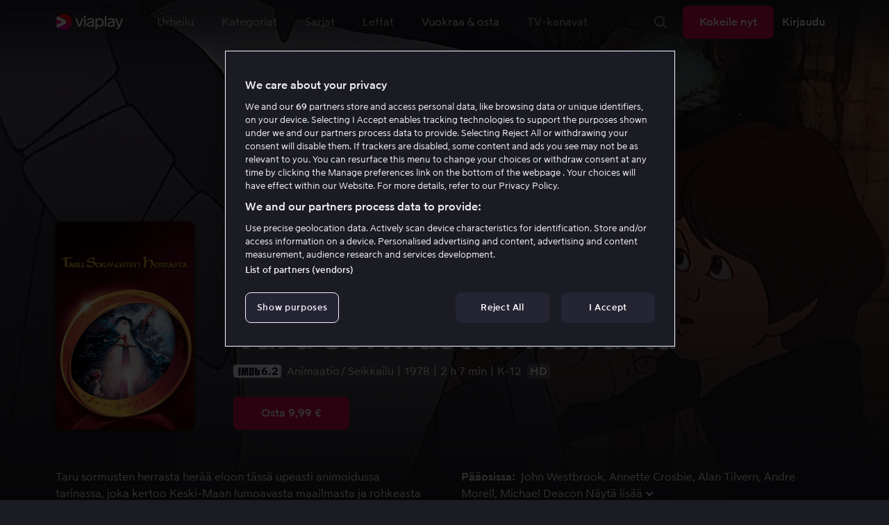

--- FILE ---
content_type: text/html; charset=utf-8
request_url: https://viaplay.fi/store/taru-sormusten-herrasta-1978
body_size: 40108
content:
<!DOCTYPE html><html lang="fi-fi"><head><meta charSet="utf-8"/><meta name="viewport" content="width=device-width"/><meta http-equiv="content-language" content="fi-fi"/><title>Katso Taru sormusten herrasta .Videovuokraamo netissä - Viaplay</title><meta name="description" content="Katso netissä elokuva Taru sormusten herrasta, näyttelijät ."/><meta property="og:image" content="https://i-viaplay-com.akamaized.net/viaplay-prod/771/1020/1591106711-9ad6d68692278ffdf37348ca99bb20322a37d341.jpg?width=448&amp;height=252"/><meta name="twitter:image" content="https://i-viaplay-com.akamaized.net/viaplay-prod/771/1020/1591106711-9ad6d68692278ffdf37348ca99bb20322a37d341.jpg?width=448&amp;height=252"/><meta property="og:title" content="Katso Taru sormusten herrasta .Videovuokraamo netissä - Viaplay"/><meta name="twitter:title" content="Katso Taru sormusten herrasta .Videovuokraamo netissä - Viaplay"/><meta property="og:description" content="Katso netissä elokuva Taru sormusten herrasta, näyttelijät ."/><meta property="og:url" content="https://viaplay.fi/store/taru-sormusten-herrasta-1978"/><link rel="canonical" href="https://viaplay.fi/store/taru-sormusten-herrasta-1978"/><noscript><iframe src="https://www.googletagmanager.com/ns.html?id=GTM-K8LTL3" title="Google Tag Manager iframe for legacy" style="height:0;width:0;display:none;visibility:hidden"></iframe></noscript><meta name="next-head-count" content="14"/><meta property="og:type" content="website"/><meta property="og:site_name" content="Viaplay"/><meta name="twitter:card" content="summary_large_image"/><meta name="twitter:site" content="@Viaplay_SE"/><link rel="apple-touch-icon" href="//viaplay-web-frontend-assets.mtg-api.com/frontend-2026012135398/apple-touch-icon.png"/><link rel="search" type="application/opensearchdescription+xml" title="Viaplay" href="/opensearchdescription.xml"/><link rel="icon" href="/favicon.ico"/><script>window.viaplay = window.viaplay || {};</script><script data-nscript="beforeInteractive">
        (function() {
            window.viaplay.settings = {"chromecastAppId":"6313CF39","port":80,"log":{"console":false},"requestHelper":{"cacheTimeToLive":300000,"timeout":5000},"serviceTimeouts":{"content":10000,"editorial":5000,"login":10000,"socket":1000,"cms-api":5000},"disableRedirect":false,"services":{"content":{"root":"http://content.viaplay.fi","home":"http://content.viaplay.fi/","editorial":"http://content.viaplay.fi/{deviceKey}/editorial"},"play":{"root":"http://play.viaplay.fi","home":"http://play.viaplay.fi/","stream":"http://play.viaplay.fi/api/stream/v1","streamByGuid":"http://play.viaplay.fi/api/stream/byguid"},"login":{"deviceActivate":"http://login.viaplay.fi/api/device/activate","deviceCode":"http://login.viaplay.fi/api/device/code","deviceAuthorized":"http://login.viaplay.fi/api/device/authorized","persistentLogin":"http://login.viaplay.fi/api/persistentLogin/v1","login":"http://login.viaplay.fi/api/login/v1"},"ipc":{"notifications":"https://viaplay.mtg-api.com/user-notifications/{locale}/{deviceKey}/users/{userId}"},"oauthGoogle":"https://assistant-auth.mtg-api.com/signin","clientLogs":{"templatedUrl":"https://viaplay.mtg-api.com/client-logs/log{?data,level}","url":"https://viaplay.mtg-api.com/client-logs/log-body"}},"mobile":{"uriSchemaTemplates":{"product":"viaplay://product?region={region}&path={path}","section":"viaplay://section?region={region}&path={path}"},"googlePlay":"https://play.google.com/store/apps/details?id=com.viaplay.android","appStore":"https://itunes.apple.com/se/app/viaplay/id409702778?mt=8"},"frontendPaths":{"se":{"faq":"/faq","press":"/press","contact":"/contact","supportForum":"/community","support":"/support","jobs":"http://www.mtgx.se/jobs","supportedDevices":"/devices","requirements":"/requirements","terms":"/terms","privacy":"/privacy","viasatCustomers":"https://signup.viaplay.se/","rentalExplanation":"http://viaplay.se/rental-info","browserSupport":"http://kundservice.viaplay.se/vilka-webblasare-rekommenderar-ni","cookies":"/cookies"},"no":{"faq":"/faq","press":"/press","contact":"/contact","supportForum":"/community","support":"/support","jobs":"http://www.mtgx.se/jobs","supportedDevices":"/devices","requirements":"/requirements","terms":"/terms","privacy":"/privacy","viasatCustomers":"https://signup.viaplay.no/","rentalExplanation":"http://viaplay.no/rental-info","browserSupport":"http://kundeservice.viaplay.no/hvilken-nettleser-anbefaler-dere","cookies":"/cookies"},"dk":{"faq":"/faq","press":"/press","contact":"/contact","supportForum":"/community","support":"/support","jobs":"http://www.mtgx.se/jobs","supportedDevices":"/devices","requirements":"/requirements","terms":"/terms","privacy":"/privacy","viasatCustomers":"https://signup.viaplay.dk","rentalExplanation":"http://viaplay.dk/rental-info","browserSupport":"http://kundeservice.viaplay.dk/hvilke-internetbrowsere-anbefaler-i","cookies":"/cookies"},"fi":{"faq":"/faq","press":"/press","contact":"/contact","supportForum":"/community","support":"/support","jobs":"http://www.mtgx.se/jobs","supportedDevices":"/devices","requirements":"/requirements","terms":"/terms","privacy":"/privacy","viasatCustomers":"https://signup.viaplay.fi/","rentalExplanation":"http://viaplay.fi/rental-info","browserSupport":"http://asiakaspalvelu.viaplay.fi/mita-verkkoselaimia-suosittelette","cookies":"/cookies"},"is":{"faq":"/faq","press":"/press","contact":"/contact","supportForum":"/community","support":"/support","jobs":"http://www.mtgx.se/jobs","supportedDevices":"/devices","requirements":"/requirements","terms":"/terms","privacy":"/privacy","viasatCustomers":"https://signup.viaplay.se/","rentalExplanation":"https://viaplay.is/rental-info","browserSupport":"https://help.viaplay.is/recommended-internet-browsers","cookies":"/cookies"},"pl":{"faq":"/faq","press":"/press","contact":"/contact","supportForum":"/community","support":"/support","jobs":"http://www.mtgx.se/jobs","supportedDevices":"/devices","requirements":"/requirements","terms":"/terms","privacy":"/privacy","viasatCustomers":"https://signup.viaplay.se/","rentalExplanation":"https://viaplay.pl/rental-info","browserSupport":"https://help.viaplay.pl/recommended-internet-browsers","cookies":"/cookies"},"com":{"faq":"/faq","press":"/press","contact":"/contact","supportForum":"/community","support":"/support","jobs":"http://www.mtgx.se/jobs","supportedDevices":"/devices","requirements":"/requirements","terms":"/terms","privacy":"/privacy","viasatCustomers":"https://viaplay.com/signup","rentalExplanation":"https://viaplay.com/nl-nl/rental-info","browserSupport":"https://help.viaplay.com/nl/recommended-internet-browsers","cookies":"/cookies"}},"externalAssets":true,"externalAssetsUrl":"//viaplay-web-frontend-assets.mtg-api.com","externalUrlTemplates":{"settings":"https://account.viaplay.{tld}","forgotPassword":"https://viaplay.{tld}/manage-account/forgot-password","viasatCustomers":"https://signup.viaplay.{tld}","package":"https://viaplay.{tld}/package","packageSport":"https://viaplay.{tld}/package_sport","packageSportWithLocale":"https://viaplay.{tld}/{locale}/package_sport","purchaseTotal":"https://purchase.viaplay.{tld}/buy/1232","purchaseTvod":"https://purchase.viaplay.{tld}/buy/{productId}","facebook":"http://www.facebook.com/viaplay.{tld}","twitter":"http://twitter.com/viaplay_{tld}","linkedin":"http://www.linkedin.com/company/viaplay","checkout":"https://checkout.viaplay.{tld}","se":{"supportArticle":"http://support.viaplay.se/hc/sv/articles/{articleId}"},"dk":{"supportArticle":"https://viaplaydk.zendesk.com/hc/da/articles/{articleId}"},"no":{"supportArticle":"https://viaplayno.zendesk.com/hc/no/articles/{articleId}"},"fi":{"supportArticle":"https://viaplayfi.zendesk.com/hc/fi/articles/{articleId}"},"com":{"settings":"https://viaplay.com/account/","forgotPassword":"https://viaplay.com/manage-account/forgot-password","viasatCustomers":"https://viaplay.com/signup/","package":"https://viaplay.com/checkout/","packageSport":"https://viaplay.com/package_sport","packageSportWithLocale":"https://viaplay.com/{locale}/package_sport","purchaseTotal":"https://viaplay.com/purchase/buy/1232","purchaseTvod":"https://viaplay.com/purchase/buy/{productId}","facebook":"http://www.facebook.com/ViaplayNederland","twitter":"http://twitter.com/viaplay_{tld}","linkedin":"http://www.linkedin.com/company/viaplay","checkout":"https://viaplay.com/checkout/"}},"gaBeaconInterval":1500000,"tagManager":{"containerPublicID":{"legacy":"GTM-K8LTL3","com":"GTM-PZ53XPF"}},"oneTrust":{"se":"df07bbec-af09-44f4-8aed-bbfa42615cdb","is":"55944a7a-2885-4199-8337-d5d57641eea2","fi":"63e98980-caec-4ac6-90b1-5e0c1b10e9c0","dk":"fca152f2-f679-41c7-bc34-8b63084d0956","no":"3331238d-52de-4f62-b42b-1fb0f99179a1","pl":"52be47a3-b0b8-49bb-b71f-e96694979b4b","com":"f6eff7f5-3a84-4c45-9266-c94224122f6f"},"env":"prod","botdetectionEnabled":true,"ENVIRONMENT_NAME":"viaplay.tld"};
            window.viaplay.translations = {"or":"tai","Title":"Ohjelman/lähetyksen nimi","Close onboarding":"Sulje opastus","You can now add and follow leagues and teams":"Voit nyt lisätä ja seurata liigoja ja joukkueita","Example favorites: Liverpool F.C., Inter Milan and Real Madrid.":"Esimerkkisuosikit: Liverpool F.C., Inter Milan ja Real Madrid.","After 20 unsuccessful login attempts, you will need to wait 10 minutes before trying again. During this time, this e-mail address will be blocked.":"20 epäonnistuneen kirjautumisyrityksen jälkeen sinun täytyy odottaa 10 minuuttia ennen kuin voit yrittää uudelleen. Sillä välin tämä sähköpostiosoite on estetty.","month":"kk","Month":"Kk","Date":"Päivä","[Find out more from customer service]({href})":"[Lue lisää asiakaspalvelusta]({href})","Welcome!":"Tervetuloa!","Login here":"Kirjaudu","Have you already got a Viaplay package?":"Onko sinulla ja Viaplay-paketti?","By buying you accept our [terms and conditions]({href}), and waive any right of return.":"Hyväksyn [Viaplayn käyttöehdot]({href}) sekä sen että ostoa ei voi peruuttaa.<p>Huomaathan, että Pay Per View -tapahtumaa voi toistaa vain yhdellä laitteella samanaikaisesti.</p>","Customer service":"Asiakaspalvelu","Google Assistant wants to link to your account":"Google Assistant linkittää tiliisi","In order for Google Assistant to work, it needs to be linked to your Viaplay account.":"Jotta Google Assistant toimisi, se on yhdistettävä Viaplay-tiliisi.","Find out more by reading [Google’s Privacy Policy]({googlePolicy}) and [Viaplay’s Privacy Policy]({privacyPolicy})":"Lue lisää [Googlen yksityisyydensuojasta]({googlePolicy}) ja [Viaplayn yksityisyydensuojasta]({privacyPolicy})","Hi!":"Hei!","You need a Viaplay-package to watch. If you want the same package you had the last time click on the link below:":"Tarvitset voimassaolevan Viaplay-tilauksen. Jos haluat saman paketin kuin aikaisemmin, klikkaa alla olevaa linkkiä:","You need a Viaplay-package to watch.":"Tarvitset voimassaolevan Viaplay-tilauksen.","Welcome back!":"Tervetuloa takaisin!","Order package":"Aloita tästä","Read about our packages":"Lue lisää meidän paketeista","Many films and series for":"Paljon sarjoja ja elokuvia alkaen","A lot of live sport for":"Paljon liveurheilua","Next entry starts in":"Seuraavaan jaksoon","Next highlight starts in":"Seuraavaan koosteeseen","sec":"s","Live":"Live","Play Live":"Live","day":"päivää","Days":"Päivää","Hours":"Tuntia","Minutes":"Minuuttia","Seconds":"Sekuntia","You need to use a different browser":"Ole hyvä ja vaihda toiseen selaimeen","Want to watch?":"Haluatko katsoa?","Change package to watch":"Vaihda pakettia katsoaksesi","Change package to watch this":"Vaihda pakettia katsoaksesi","You can access this content by switching to a different package.":"Pääset näkemään sisältöä vaihtamalla toiseen pakettiin.","You've got great taste! We offer packages that include this title. What are you waiting for?":"Sinulla on hyvä maku! Tarjoamme paketteja, joihin tämä sisältö sisältyy. Mitä vielä odotat?","View packages":"Katso paketteja","Ongoing":"Nyt","Soon":"Pian","Accept":"Ok, hyväksyn!","Too many people are using your account right now":"Liian monet käyttävät tiliäsi juuri nyt","You can stream Viaplay content on two devices at the same time. To watch {requestedStream}, you need to stop streaming on one of the following devices":"Olet saavuttanut samanaikaisten striimausten rajan. Katso {requestedStream} lopettamalla jonkun muun ohjelman striimaus.","You have reached the limit of concurrent streams. To watch here, you need to stop streaming something else.":"Olet saavuttanut samanaikaisten striimausten rajan. Katsoaksesi sisältöä täällä sinun on lopetettava jonkin muun sisällön striimaus.","This stream is being watched on another one of your devices":"Liian moni katsoo tätä lähetystä suorana tililläsi","You can start watching {requestedStream} on this device by ending the stream on the other":"Katso {requestedStream} tällä laitteella lopettamalla striimaus toisella laitteella.","Check [our FAQ]({href}) for more information on how it works.":"[Asiakaspalvelumme kertoo]({href})","In your current location, you can only watch offline on your smartphone or tablet. Sad but true.":"Täällä missä olet nyt, näet vain sisällön jonka olet ladannut offline-tilaan puhelimelle tai tabletille. <a href=\"https://help.viaplay.com/fi/viaplay-ulkomailla/\">Lue lisää täältä</a>.","Sorry...":"Olemme pahoillamme!","But in your current location, you cannot stream, buy or rent anything.":"Siellä, missä juuri nyt olet, et voi katsoa tätä sisältöä.","Ok":"OK","Share by link":"Jaa linkin kautta","Link is copied":"Linkki on kopioitu","For more information, please contact Customer Service: [{email}](mailto:{email})":"Ota yhteyttä asiakaspalveluun jos sinulla on kysyttävää: [{email}](mailto:{email})","Read more at [customer support]({href}) if you need help.":"Lue lisää [asiakaspalvelusta]({href}) jos tarvitset apua.","Viaplay Total":"Viaplay Total","{packagePrice} per month":"{packagePrice} €/kk","Weekdays":"Arkisin","Weekends":"La & Su","Live TV":"TV","Privacy":"Tietosuojaperiaatteet","Our packages":"Tilaa Viaplay","Clear":"Tyhjennä","Clear search field":"Tyhjennä hakukenttä","Search by title, actor or director":"Etsi elokuvaa, näyttelijää, ohjaajaa, urheilua tai liigaa","Watch trailer":"Katso traileri","Watch as a kid":"Katso lasten profiililla","Popular series":"Katsotuimmat lastenohjelmat","Requirements":"Järjestelmävaatimukset","TV included":"Vähän televisiota kaupan päälle","Okay":"Ok","D'oh!":" ","We didn’t get any hits for your search.":"Haullasi ei löytynyt yhtään osumaa.","This might be because we don’t have what you’re looking for, or because the spelling wasn’t quite right. Take a look at our customer service information to find out more.":"Tämä voi johtua siitä, että sitä ei löydy valikoimastamme tai haussa esiintyi kirjoitusvirhe. Katso, onko <a href=\"http://asiakaspalvelu.viaplay.fi/?s={query}\">asiakaspalvelulla</a> tästä enemmän tietoa.","Genre":"Kategoriat","Genres":"Genre","Genres and themes":"Tyylilajit & teemat","New Series":"Uudet sarjat","TV":"TV","Watched":"Katsotut","Log out":"Kirjaudu ulos","Log out device":"Kirjaudu ulos","All":"Kaikki","Series":"Sarjat","Rental":"Store","Supported devices":"Tuetut laitteet","Search":"Hae","Search filters":"Hakusuodattimet","Channels":"Kanavat","Watch live right now":null,"Season":"Kausi","S":"S","Seasons":"Kautta","Viaplay":"Viaplay","Available":"Saatavilla","Terms and Conditions":"Yleiset ehdot","New Movies":"Uudet leffat","Filter":"Suodatin","Subtitles":"Tekstitys","Participant":"Osallistuja","Participants":"Pääosissa","Actor":"Näyttelijä","Athlete":"Urheilija","Cast":"Osallistuja","Chef":"Päällikkö","Commentator":"Kommentaattori","Creator":"Luoja","Director":"Ohjaaja","Executive Producer":"Tuotannonjohtaja","Executive producer":"Tuotannonjohtaja","Expert":"Asiantuntija","Guest":"Vieras","Host":"Isäntä","Journalist":"Toimittaja","Musician":"Muusikko","Narrator":"Kertoja","Producer":"Tuottaja","Self":"Itse","Voice":"Ääni","Writer":"Kirjoittaja","Children":"Lapsille","Publisher":"Julkaisija","Themes":"Teemat","Sport":"Urheilu","To the top":"Alkuun","Skip to content":"Siirry sisältöön","Sign up":"Ilmoittautua","left":"jäljellä","Episode":"Jakso","E":"E","Forgot Password?":"Oletko unohtanut salasanasi?","Country":"Maa","Password":"Salasana","Recently Watched":"Äskettäin katseli","Support":"Asiakaspalvelu","Rentals":"Vuokraamo","FAQ":"FAQ","Min. left":"min jäljellä","Min left":"minuuttia jäljellä","Star":"Omat suosikit","Show only":"Näytä vain","Email":"Sähköposti","Settings":"Tilin yhteenveto","Press":"Lehdistö","Create account":"Luo tili","Creators":"Luojat","More info":"Lisää infoa","Start":null,"View all":"Näytä lisää","Show less":"Näytä vähemmän","Install":"Asenna","Choose category":"Valitse kategoria","Starred":"Omat suosikit","Commentators":"Kommentoijat","Original title":"Alkuperäinen nimi","Social":"Pidä yhteyttä","This movie will be included in the Viaplay Total and Viaplay Movies & Series packages from {date}. Rent or buy it now.":"Elokuva kuuluu paketteihin Viaplay Total ja Viaplay Leffat & Sarjat {date} alkaen. Vuokraa tai osta jo nyt.","Jobs":"Työpaikat","Contact":"Ota yhteyttä","Movies":"Leffat","{price} currency":"{price} €","{price} {currency}":"{price} {currency}","Save":"Säästä","Save up to":"Säästä jopa","Read more":"Lue lisää","Log in":"Kirjaudu","You've reached the maximum number of devices that can be connected to this account. To continue streaming, try logging in on a device you've used before":"Olet saavuttanut tähän tiliin yhdistettävissä olevien laitteiden enimmäisrajan. Voit jatkaa striimausta kirjautumalla sisään aiemmin käyttämälläsi laitteella.","You've reached the maximum number of devices that can be connected to an account in one day. To watch on this device, log out a device which has watched today.":"Olet saavuttanut suurimman sallitun laitemäärän, jolla tiliä voidaan käyttää yhden päivän aikana. Katsoaksesi tällä laitteella, kirjaudu ulos yhdeltä laitteelta, jota on käytetty katseluun tänään.","Read more at [help.viaplay.com]({href})":"Lue lisää osoitteesta [help.viaplay.com]({href})","Read more at [help.viaplay.com]({href}) device management":"Lue lisää osoitteesta [help.viaplay.com]({href})","Manage devices":"Hallinnoi laitteita","Contact [customer service]({href}) if you need more help":"Ota yhteyttä [asiakaspalveluun]({href}) jos tarvitset apua.","Add":"Lisää laite","In the [FAQ]({href}) you can learn more about how you can use your devices.":"Painamalla [Yleisimpiä kysymyksiä]({href}) voit lukea lisää siitä, miten voit käyttää laittetasi.","When the purchase is confirmed you can watch the movie for 24 hours":"Kun olet vahvistanut ostoksen, löydät elokuvan tai ohjelman kohdasta Ostetut elokuvat. Voit katsoa sen 48 tunnin ajan.","Confirm purchase {price} currency":"Vahvista osto {price} €","Confirm purchase {price} {currency}":"Vahvista osto {price} {currency}","Device limit reached":"Laiteraja saavutettu","Oops, something has gone wrong!":"Jokin meni vikaan ","Error code: {code}":"Virhekoodi {code}","Please try again or contact [customer support]({href}) if you need more help":"Odota hetki ja yritä uudelleen. Jos ongelma ei ratkea, ota yhteyttä [asiakaspalveluun]({href}).","Don't you have a Viaplay account?":"Eikö sinulla ole Viaplay-tiliä?","Invalid PIN-Code":"Väärä koodi. Yritä uudestaan.","Confirm":"Vahvista","Agree to our terms":"Hyväksy ehtomme","Before starting to use Viaplay you have to agree to our terms.":"Ennen kuin aloitat Viaplayn käyttämisen sinun täytyy hyväksyä ehtomme.","I confirm that I am at least 18 years old and accept Viaplay’s [terms & conditions]({conditionsLink}), [privacy policy]({securityLink}) and [cookie policy]({cookieLink}).":"Vakuutan, että olen vähintään 18-vuotias ja hyväksyn Viaplayn [yleiset ehdot]({conditionsLink}), [tietosuojakäytännön]({securityLink}) ja [evästekäytännön]({cookieLink}).","In order to continue, you need to to agree to the above terms.":"Jatkaaksesi, sinun on vahvistettava yllä olevat ehdot.","I want to receive information from Viaplay about the latest news, premieres, discounts and other goodies.":"Haluan vastaanottaa henkilökohtaisia suosituksia sekä viimeisimpiä vinkkejä ja tarjouksia sähköpostitse.","Agree":"Hyväksy","Get one here":"Tilaa tästä","{hours}h":"{hours}h","{minutes}min":"{minutes}min","Nordic":"Nordic","Choose a package and get started":"Valitse sinulle sopivin paketti ja aloita katselu vaikka heti!","Try it now":"Tilaa nyt","Read more about Viaplay":"Lue lisää Viaplaysta","New episode":"Uusi jakso","Next episode":"Seuraava jakso","Next highlight":"Seuraava kooste","Start watching":"Aloita katselu","Continue Watching":"Jatka katselua","Watch movie":"Katso elokuva","Watch first episode":"Katso sarjaa","Redeem":"Käytä","Cancel":"Peruuta","Cancel device management":"Peruuta","Parental Control":"Lapsilukko","Unstar":"Poista","Try again":"Yritä uudelleen","Price":"Hinta","500 Internal server error":"Pahoittelemme, jotain meni pieleen (500)","There is a temporary internal error, or the server is busy.":"Palvelimellamme on valitettavasti hetkellisesti ruuhkaa.","The content you're looking for doesn't exist.":"Vanha sivusto voi olla poistettu käytöstä.","For more info read our [faq]({faqHref}) or [support]({supportHref})":"[Ota yhteyttä asiakaspalveluun]({supportHref}) tai katso [FAQ]({faqHref}) saadaksesi lisää tietoja","Any questions? Contact our Customer Service":"Onko sinulla kysyttävää? <a href=\"http://asiakaspalvelu.viaplay.fi/\">Ota yhteyttä asiakaspalveluun</a>.","Any questions? Contact our [Customer Service]({supportHref})":"Onko sinulla kysyttävää? [Ota yhteyttä asiakaspalveluun]({supportHref})","Report":"Ilmoita","Need help with something else?":"Löytyykö jotain muuta?","Customer support":"Asiakaspalvelu","Earlier":"Viimeisin","Later":"Myöhemmät","Related":"Liittyvät","Sport Schedule":"Aikataulu","Today":"Tänään","Tomorrow":"Huomenna","Contact Viaplay Support":"Ota yhteys Viaplay asiakaspalveluun ","Contact Viaplay Support Preamble":"Pyrimme tekemään Viaplaystä mahdollisimman helppokäyttöisen, mutta joskus helpoinkin oikuttelee. Ota yhteyttä asiakaspalveluun niin autamme sinua!","Your name":"Etunimi","Your email":"Sposti","Try Viaplay":"Aloita katsominen heti","Get Viaplay":"Kokeile nyt","Confirm Email":"Vahvista sähköpostiosoite","About Viaplay":"Viaplay","Get Started":"Tilaa","Login error":"Tekninen ongelma. Yritä uudelleen.","Do you want to watch on your mobile?":"Haluatko katsoa ohjelmia puhelimella / tabletilla?","You can start watching if you download the Viaplay app":"Lataa Viaplay-sovellus ja aloita katselu heti.","Download":"Lataa sovellus","Open app":"Avaa sovellus","No content available":"Kategoriassa ei sisältöä","Watch the latest releases! When you rent or buy movies, they will appear here.":"Katso uusimmat! Vuokraamasi ja ostamasi elokuvat ilmestyvät tänne.","You don’t currently have any rented or purchased films.":"Sinulla ei ole tällä hetkellä vuokra- tai ostoelokuvia.","Activity list":"Aktiviteettilista","Everything you’ve watched is listed here. You can easily look for films and episodes you’ve watched on all your Viaplay units.":"Vietätkö elokuvapaastoa? Vaikuttaa siltä, että et ole katsonut vielä mitään.","You do not have access to this content":"Sinulla ei ole oikeutta katsoa tätä sisältöä","Unfortunately, you do not have access to this content with your current subscription. The choice you have access to the Viaplay corresponding range of your TV subscription from your TV service provider. Contact your TV service provider to get help supplement your channel package.":"Valitettavasti nykyinen tilauksesi ei sisällä oikeutta tähän sisältöön. Ota yhteyttä operaattoriisi muuttaaksesi tilaustasi.","You've got great taste! We offer packages that include this title. You can manage your package via your provider.":"Sinulla on hyvä maku! Tarjoamme paketteja, joihin tämä sisältö sisältyy. Voit hallita pakettiasi operaattorisi kautta.","Username and password does not match. Please try again.":"Käyttäjänimi ja salasana eivät täsmää. Yritä uudestaan.","There seems to be a problem logging in. Contact our customer service team and they’ll help you. (Error code: 429)":"Sisäänkirjautuminen ei näytä onnistuvan. Ota yhteyttä asiakaspalveluumme, niin autamme sinua. (Virhekoodi: 429)","Thank you":"Kiitos","Thank you!":"Kiitos","Click this icon to cast videos to your TV":"Kun tämä kuvake näkyy, voit käyttää Viaplayta Chromecastilla","All Sport":"Kaikki urheilu","History":"Katsotut","For family":"Perheleffat","For family children":"Pienille ja suurille","Welcome to the rental store! Here you can find movies that recently been on the cinema.":"Tervetuloa vuokraleffa-osastolle! Täältä löydät niin uusia elokuvia, joita ei löydy tavallisesta valikoimastamme sekä useita suosittuja klassikoita.","Cooking":null,"Children series":"Lastenohjelmat","All children movies":"Kaikki lastenleffat","All children series":"Kaikki lastenohjelmat","Logging in":"Kirjautuu sisään","PIN-Code":"Koodisi","Recommended":"Suositeltua","No Subtitles":"Ei tekstitystä","Progress":"Status","Below are all series and movies you have watched.":"Täältä löydät ohjelmat, joita olet aiemmin.","Whoops, something is wrong":"We are experiencing technical problems and we are doing our best to solve it. We apologize for any interruption of service or inconvenience","Please try again in a moment":"Please try again in a short while","Welcome to contact [customer support]({href})":"[Asiakaspalvelumme]({href}) vastaa mielellään kysymyksiin. ","[To payment details]({href})":"[Maksutietoihin]({href})","We could not withdraw the money from your account. Please check that you have money on your account, that the card is valid and that you haven't blocked it for internet purchases.":"Korttiasi ei voitu veloittaa. Tarkistathan, että tililläsi on katetta ja että kortillasi voi tehdä ostoja netissä.","We could not withdraw the money from your account":"Korttiasi ei voitu veloittaa. Tarkistathan, että tililläsi on katetta ja että kortillasi voi tehdä ostoja netissä","Code was not found":"Koodia ei löytynyt","We couldn’t find this code":"Alennuskoodia ei voitu käyttää. Se ei ehkä ole enää voimassa tai sitä ei voi käyttää tähän vuokraelokuvaan.","Rent for":"Vuokraa hintaan","Where are we going?":"Jokin meni vikaan","starred":"Omat suosikit","watched":"Katsotut","Language":"Kieli","English":"Englanti","Swedish":"Ruotsi","Danish":"Tanska","Norwegian":"Norja","Finnish":"Suomi","Icelandic":"Islanti","Estonian":"Viro","Latvian":"Latvia","Lithuanian":"Liettua","Polish":"Puola","Russian":"Venäjä","Dutch":"Hollanti","Buy for":"Osta hintaan","Tonight":"Tänä yönä","For you":"Sinulle","Rental movie":"Vuokraamo","Enter the code":"Syötä koodi","Type your code here":"Kirjoita tähän saamasi koodi:","Wrong code.":"Väärä koodi. Yritä uudelleen!","Done!":"Valmista!","You are now logged in on your device":"Olet nyt kirjautunut sisään","Enter your code":"Syötä koodisi","Are you abroad?":"Oletko ulkomailla?","You may not watch locale Viaplay when abroad. But feel free to login on [viaplay.{tld}](http://viaplay.{tld}) and watch our local content!":"Et voi katsoa Suomen ulkopuolella suomalaista Viaplayta. Voit kirjautua sisään [viaplay.{tld}](http://viaplay.{tld}) ja katsoa paikallisia ohjelmia!","About us":"Tietoa Viaplaysta","Information":"Lue lisää","Want to make changes to your Viaplay package?":"Haluatko muuttaa jotain?","[Do it by yourself in settings]({href})":"[Teet sen helposti itse asennuksen kohdalla]({href})","Viaplay uses cookies. By using our website you accept that, so please read more about what cookies are and how they work in our":"Käytämme evästeitä, jotta voimme tarjota henkilökohtaisemman ja käyttäjäystävällisemmän kokemuksen, esimerkiksi analysoimalla asiakaskäyttäytymistä. Klikkaamalla ok hyväksyt evästeiden vastaanottamisen. Jos haluat muuttaa asetuksiasi tai haluat lisätietoa, ","cookie policy":"klikkaa tästä, jotta voit lukea miten tarkemmin käytämme evästeitä.","What you are trying to view has an age limit and is blocked by the child lock. Therefore you need to fill in your pin code":"Kirjoita nelinumeroinen koodi avataksesi lukon.","Cookies":"Evästeet","By renting you accept our [terms and conditions for rentals]({href}), and waive any right of return.":"Vuokratessasi hyväksyt myös [vuokraamon yleiset ehdot]({href}), sekä sen että ostoa ei voi peruuttaa.","The video could not be started":"Videota ei voitu näyttää","For a period of time, some videos cannot be played in the browser Chrome. This is because we are switching to a new video player on our website.":"Tällä hetkellä kaikkien videoiden näyttäminen ei onnistu Chrome-verkkoselaimella. Tämä johtuu siitä, että vaihdamme verkkosivullemme uutta videosoitinta.","Turn off the broadcast of the second unit if you want to watch this!":"Sammuta laitteista toinen, mikäli haluat katsoa ohjelmaa tällä laitteella!","You need to change your web browser":"Sinun täytyy vaihtaa selain","Viaplay doesn’t work with the latest version of Chrome yet. Change to Safari or Firefox instead!":"Chromen uusin versio ei valitettavasti toimi palvelun kanssa tällä hetkellä. Suosittelemme käyttämään tällä hetkellä Safaria tai Firefoxia!","[Find out more]({href})":"[Lue lisää miksi]({href})","Text contains invalid characters. Please try again.":"Teksti sisältää kiellettyjä merkkejä. Yritä uudestaan.","Change to Viaplay Total":"Vaihda pakettiin Viaplay Total","Buy match for":"Katso vain tämä ottelu hintaan","Once you have confirmed your purchase, you can watch the film as many times as you like on Viaplay. You can find it under":"Kun olet vahvistanut ostoksen, voit katsoa elokuvan niin monta kertaa kuin haluat Viaplaylla. Löydät ne kaikista Viaplay-yksiköistäsi kohdasta","Once you have confirmed your purchase, you can watch the film as many times as you like on Viaplay. You can find it on all your Viaplay units under Purchased films.":"Kun olet vahvistanut ostoksen, löydät elokuvan kohdasta Ostetut elokuvat.","By confirming your purchase, you also confirm that you accept Viaplay’s general [terms and conditions]({href}) and that you understand you have no right to a refund.":"Vahvistamalla ostoksen hyväksyt myös [Viaplayn yleiset ehdot]({href}) ja sen, että sinulla ei ole peruuttamisoikeutta.","Purchased":"Ostettu","Rented":"Vuokr.","Welcome to the Rental Store!":"Vuokraa ja osta uusinta uutta","Here you will find the very latest films – the ones that are so new they haven’t been added to our regular offering. You can also choose from plenty of popular classics.":"Täällä voit nauttia sekä uusista suurelokuvista heti teatterilevityksen jälkeen että ajattomista klassikoista.","When you rent a film you can watch it as many times as you like for 48 hours. You can also choose to buy certain films. You will then have unlimited access to them here on Viaplay! [How the Rental Store works]({href})":"Ostamasi elokuvat saat tietenkin pitää itselläsi. Vuokraelokuvia voit katsella 48 tunnin ajan. [Miksi me tarjoamme vuokra- ja ostoelokuvia?]({href})","How the rental store works":"Näin toimii Vuokraa & osta","Here you can watch movies direct from their premieres and also classics. When you rent a film you can watch it as many times as you like for 48 hours. You can also choose to buy certain films. You will then have unlimited access to them here on Viaplay!":"Uutuusleffoja suoraan elokuvateatterista, ajattomia klassikoita tai upeita tarjouksia – löydät ne täältä. Ostamasi elokuvan saat tietenkin kokonaan itsellesi. Vuokraelokuvia voit katsella 48 tunnin ajan.","[More about renting and buying here]({href}).":"[Lisätietoa vuokra- ja ostoelokuvista löydät täältä]({href}).","Rental period 48 hours":"Vuokrausaika 48 tuntia","Watch as many times as you like":"Katso niin monta kertaa kuin haluat","Watch for 48 hours, only on one device at a time":"Katsele 48 tunnin ajan, vain yhdellä laitteella kerrallaan","Use promotion code":"Käytä alennuskoodi","Promotion code":"Alennuskoodi","{title} cover":"{title} kansi","Film for purchase":"Ostoelokuva","Rent":"Vuokraa","Buy":"Osta","Original price":"Alkuperäinen hinta","Not got a Viaplay account?":"Eikö sinulla ole vielä Viaplay-tiliä?","Create one here":"Luo se täällä","Event starting":"Juuri alkanut","Event ongoing":"Jatkunut hetken aikaa","Event ending":"Loppuu pian","Show all sports":"Kaikki urheilut","Watch again":"Katso nyt","Rerun":"Jälkilähetys","Select a sport":"Valitse urheilu","Show {number} sports":"Näyttää {number} urheilua","Showing 1 sport":"Näytä 1 urheilu","Yesterday":"Eilen","Day before yesterday":"Toissa päivänä","See tableau":"Näytä aikataulu","[Here you will find the TV schedule for Viaplay Winter competitions]({href})":null,"Please try again later.":"Yritä uudestaan myöhemmin.","No upcoming competitions available":null,"Take a look under results!":null,"No results available":null,"Calendar":null,"Results":"Tulokset","Circuit":"Rata","Grid":"Ilmakuva","Starting grid":"Lähtöjärjestys","List":"Listaus","Drivers":"Kuljettajat","Updated":"Päivitetty","lap":"kierros","laps":"kierrosta","pts":"p.","pit stop":"varikkokäynti","pit stops":"varikkokäyntiä","Fastest lap":"Nopein kierros","Ranking":"Sijoitus","Poles":"Paalut","Podiums":"Podiumit","Wins":"Voitot","Season results":"Kauden tulokset","Founded in":"Perustettu","Based in":"Paikkakunta","Team pts":"MM-pisteet","In Focus":"Valokeilassa","Start lists are usually available a couple of hours before a competition starts. Unfortunately, we do not have the opportunity to show start lists for all competitions.":null,"When a competition is over, the starting list is replaced with results as soon as it is available in our system.":null,"Time":"Aika","Points":"Pisteet","Pos":"Sij.","Viaplay Household":null,"Please open the app on your household wifi to continue using Viaplay.":"Yhdistä puhelimesi samaan internetyhteyteen kuin mihin Viaplay-kotitaloutesi päälaite on yhdistettynä.","[Read more about Viaplay household or contact customer support for more help.]({href})":"[Lue täältä lisää Viaplay-kotitaloudesta tai ole yhteydessä asiakaspalveluumme saadaksesi apua.]({href})","Create a new account":null,"Viaplay household was not set":"Viaplay-kotitalouden päälaitetta ei rekisteröity.","Your Viaplay household is now set to this TVs home network/wifi.":"Tämä TV on nyt asetettu Viaplay-kotitaloutesi päälaitteeksi.","Something went wrong. Please go back on your TV and try to set the Viaplay Home again. You can always [contact customer service]({supportHref}) if the problem persists or if you need help.":"Jokin meni pieleen. Yritä asettaa Viaplay-kotitaloutesi päälaite uudestaan. Voit olla yhteydessä [asiakaspalveluumme]({supportHref}), mikäli tarvitset apua.","Remember to open the Viaplay app on your computer, mobile and tablet devices at least once a month on this network/wifi.":"Muistathan avata Viaplay sovelluksen tietokoneellasi, puhelimellasi tai tabletillasi vähintään kerran kuukaudessa tällä internetyhteydellä.","A Viaplay household is the home network/wifi where your main TV is connected.":"Viaplay-kotitaloudella tarkoitetaan sitä internetyhteyttä, johon olet yhdistänyt päälaitteesi, eli television, jota käytät Viaplay sisällön katsomiseen.","Any questions or if you need help, you can always [read more about Viaplay households or contact customer service.]({supportHref})":"Voit lukea lisää Viaplay-kotitaloudesta, tai olla yhteydessä [asiakaspalveluumme]({supportHref})","Viaplay Households FAQ":"Viaplay-kotitalouden Usein Kysytyt Kysymykset","Temporary code":"Väliaikainen aktivointikoodi","Get a temporary code and watch on this device for {noOfDays} days. To verify it's you, we email the code to {email}.":"Tilaa väliaikainen aktivointikoodi tälle laitteelle {noOfDays} päiväksi. Lähetämme sinulle koodin Viaplay-tilisi sähköpostiosoitteeseen {email}.","Send email":"Lähetä sähköposti","If you are not the owner of this email account":"Etkö ole tämän sähköpostiosoitteen omistaja?","Email sent":"Sähköposti on lähetetty","The code has been sent to {email}. Check your email to find the code and add it below.":"Väliaikainen aktivointikoodi on voimassa seuraavan 10 minuutin ajan ja on lähetetty osoitteeseen {email}. Lisää sähköpostissa oleva koodin tähän alle.","Did you not get any email? Make sure to check your spam folder or send email again.":"Etkö saanut sähköpostia? Tarkista roskapostikansiosi tai uudelleenlähetä sähköposti.","Send email again":"Lähetä sähköposti uudestaan","Send new code":"Lähetä uusi väliaikainen aktivointikoodi","Send email again in {retryTime}s":null,"Send email again in {mRetryTime}m {sRetryTime}s":"Lähetä sähköposti uudestaan {mRetryTime}m {sRetryTime}s päästä","and {number} more":null,"No programming":"Ei ohjelmaa","No broadcasts":"Ei lähetyksiä","Watch live":"Katso livenä","There are no broadcasts for your chosen sports on this date.":"Tälle päivälle ei löydy yhtään valintaasi sopivaa urheilulähetystä.","Other sports":"Muut urheilut","Today’s sports":"Päivän urheilulajit","There are no events today. Select another day.":"Tänään ei ole tapahtumia. Valitse toinen päivä.","Purchased films":"Ostetut elokuvat","Child":"Lastenohjelmat","Edit profile":"Muuta profiilia","My profile name":"Profiilinimi","Manage profiles":"Muokkaa profiilia","Delete profile":"Poista profiili","Who&#39;s watching?":"Hei! Kuka aikoo katsoa?","WhosWatchingSubHeader":"Profiilien avulla voit merkitä sarjoja ja leffoja suosikkeihisi ja jatkaa helposti siitä mihin jäit.","Add profile":"Lisää profiili","Save profile":"Tallenna profiili","Favourites":"Suosikit","This is the main profile and cannot be deleted.":null,"The main profile cannot be deleted.":"Pääprofiilia ei voi poistaa.","A profile name needs to be 1-15 characters.":null,"We could not load the content":"Sisältöä ei voitu ladata","Please try again or contact our customer service.":"Yritä uudestaan tai ota yhteyttä asiakaspalveluun.","Contact us on: {customerSupportPage}":"Ota yhteyttä: {customerSupportPage}","We could not download this content. However, we will try to fix it as soon as we can.":"Sisältöä ei voitu ladata. Yritä uudelleen.","{minutes}m":"{minutes}m","Key Times":"Aikataulu","Please try again":"Yritä uudestaan","Released":"Julkaistaan","Coming":"Tulossa","New season":"Uusi kausi","New series":"Uusi sarja","New movie":"Uusi leffa","OK":"Okei","on":" ","at":"klo","Close":"Sulje","To the credits":"Lopputeksteihin","Turn on to show only kids content":"Ota käyttöön vain lastenohjelmiin","Showing only kids content":"Näyttää vain lastenohjelmat","Content rated 7+ is hidden":"K7-ikärajallinen sisältö piilotettu","Turn on to hide content rated 7+":"Piilota K7-ikärajallinen sisältö","Content rated 15+ is hidden":"K15-ikärajallinen sisältö piilotettu","Turn on to hide content rated 15+":"Piilota K15-ikärajallinen sisältö","Oops, something went wrong. Please try again.":"Oho, jokin meni vikaan. Ole hyvä ja yritä uudelleen.","An unknown error occurred (Error code: {errorCode})":"Tapahtui tuntematon virhe (virhekoodi: {errorCode})","The profile {profileName} was created!":"Profiili {profileName} on luotu","The profile {profileName} was updated!":"Profiili {profileName} on päivitetty","The profile {profileName} was deleted!":"Profiili {profileName} on poistettu","Hello {profileName}":"Hei {profileName}","Set age limit: 7+":"Aseta ikäraja: 7+ vuotta","Set age limit: 15+":"Aseta ikäraja: 15+ vuotta","Yes, delete profile":"Kyllä, poista profiili","Are you sure you want to delete the profile {name}?":"Oletko varma, että haluat poistaa profiilin {name}?","All starred choices and history will be lost.":"Kaikki suosikit ja historia poistetaan.","Sorry, that is not a valid character":"Pahoittelut, tämä merkki ei kelpaa","A profile name can be up to 15 characters long":"Profiilinimen maksimipituus on 15 merkkiä","Who's watching?":"Kuka aikoo katsoa?","Forgotten your code or want to change your purchase lock settings? Go to [My account]({href}).":"Oletko unohtanut koodisi tai haluatko muuttaa ostolukon asetuksia? Voit hoitaa sen kohdassa [Oma tili]({href}).","The purchase lock is activated.":"Ostolukko on aktivoitu.","You did it! Well done!":"Se onnistui! Hyvin tehty!","Oh no, I have lost this! Help me keep an eye out for it!":"Voi ei, olen kadottanut tämän! Auta minua pitämään tätä silmällä!","You already found this.":"Olet jo löytänyt tämän.","This is what you should be looking for.":"Tämä on poistettu, voitko auttaa minua pitämään tätä silmällä?","Continue the adventure":"Jatka seikkailua","Rewatch episode":"Katso jakso uudelleen","Reset the adventure":"Aloita seikkailu alusta","Skip intro":"Ohita intro","Skip":"Ohita","Sorting":"Lajittelu","Show":"Näytä","Rate":"Arvostele","Hit or miss?":"Hitti vai floppi?","Tell us what you like and we’ll give you even better film and TV series suggestions, tailored to your taste.":"Kerro mielipiteesi, niin osaamme antaa vielä parempia elokuva- ja sarjavinkkejä. Juuri sinun makuusi räätälöityjä.","Like":"Tykkään","Don't like":"En tykkää","Autoplay next episode":"Toista seuraava jakso","Autoplays next episode in a series on all devices":"Toista sarjan seuraava jakso.","Activate to hide content for age 7+":"Aktivoi piilottaaksesi K7-K18-ikärajalliset sisällöt","Activate to hide content for age 15+":"Aktivoi piilottaaksesi K15-K18-ikärajalliset sisällöt","Set age limit: 7":"Aseta ikäraja: 7 vuotta","Set age limit: 15":"Aseta ikäraja: 15 vuotta","Content for age 7+ is hidden":"Ikärajan K7-K18-ikärajalliset sisältö on piilotettu","Content for age 15+ is hidden":"Ikärajan K15-K18-ikärajalliset sisältö on piilotettu","My List":"Oma listani","My library":"Minun kirjastoni","Remove":"Poista","Saved in my list":"Tallennettu omalle listalleni","You haven’t saved anything in your list yet.":"Et ole tallentanut vielä mitään omalle listallesi.","There’s nothing here! Save what you want to watch later in your list and it will appear here.":"Tämä on tyhjä! Tallenna haluamasi ohjelmat listallesi, jolloin ne ilmestyvät tähän.","There’s nothing here!":"Tämä on tyhjä!","Save what you want to watch later in your list and it will appear here.":"Tallenna haluamasi ohjelmat listallesi, jolloin ne ilmestyvät tähän.","Everything saved in your list and all your history will disappear.":"Kaikki listallesi tallennetut ja koko historia poistetaan.","Sleep timer":"Uniajastin","Back":"Takaisin","From":"Alk.","Showing all sports":"Valitse urheilulaji","Showing all Winter sports":"Näytetään kaikki talviurheilulajit","Showing your choices":"Näyttää valintasi","Show all":"Kaikki urheilulajit","Showing only {sportName}":"Näyttää vain {sportName}","Scoreboard for {name}":"Tulostaulu {name}","In every episode, things have gone missing. Help Fixi find them and win golden acorns.":"Jokaisessa jaksossa näkyy hukattuja esineitä – auta Fixiä löytämään ne ja saat palkinnoksi kultaisen tammenterhon.","Are you sure?":"Oletko varma?","Series are paused automatically after 2 hours.":"Sarjojen toisto lopetetaan automaattisesti 2 tunnin jälkeen.","We’re ready!":"Kaikki valmista!","Welcome to Viaplay.":"Tervetuloa Viaplayn pariin.","We’ve sent your receipt to {email}.":"Olemme lähettäneet kuittisi osoitteeseen {email}.","Let’s go!":"Nyt mennään!","Download the Viaplay app and start watching.":"Lataa Viaplay-sovellus ja aloita katselu.","Continue in the app":"Jatka sovellukseen","Choose at least 3 favourites":"Valitse vähintään 3 suosikkia","Pick movies and series you like - the more the better - and we´ll help you find new favourites.":"Valitse haluamasi leffat ja sarjat, me autamme löytämään lisää – mitä enemmän valitset sen parempi.","Continue":"Jatka","Add profiles":"Lisää profiileja","Create profiles for everyone who watches. We’ll offer tailor-made tips – ideal if you have kids.":"Luo jokaiselle oma profiili, niin kaikki saavat räätälöityjä vinkkejä – täydellinen lapsiperheille.","Add a profile":"Lisää","Add child":"Lisää lapsi","My profile":"Oma profiili","Standard profile":"Vakioprofiili","Name":"Nimi","You can set an age limit later.":"Voit asettaa ikärajan myöhemmin.","Finding your top tips...":"Saatat pitää näistä...","From the beginning":"Katso alusta","Choose avatar":"Valitse avatar","Sports from Viaplay":"Viaplay Urheilu","Please note that not all series and movies are available in all languages.":"Huomaa, että kaikissa sarjoissa ja elokuvissa ei ole tekstitystä kaikille kielille.","Change language":"Kieli","Season {seasonNumber} - Episode {episodeNumber}":"Kausi {seasonNumber} - Jakso {episodeNumber}","Episode {episodeNumber}":"Jakso {episodeNumber}","Season {seasonNumber}":"Kausi {seasonNumber}","on {weekday}":"{weekday}na","Profile settings":"Profiiliasetukset","Choose profile":"Valitse profiili","Watch now":"Katso","Tip":"Vinkkejä","A good idea when you want to watch things later on.":"Kätevää, kun haluat katsoa hieman myöhemmin.","Everything you add to your list will be saved here.":"Kaikki omalle listallesi lisätyt tallennetaan tänne.","Look for this symbol.":"Etsi tätä symbolia.","The service cannot be used via VPN.":"Palvelua ei voi käyttää VPN:n kautta.","Check that VPN and proxy are not turned on or contact [Customer Service]({href}).":"Tarkista, että VPN ja välityspalvelin eivät ole päällä, tai ota yhteyttä [asiakaspalveluun]({href}).","Something went wrong. If you’re using a VPN, try again with it turned off. If the problem remains, contact customer support and refer to code {errorCode}. ([{href}]({href}))":"Jokin meni vikaan. Jos käytät VPN-yhteyttä, katkaise se ja yritä uudelleen. Jos ongelma jatkuu, ota yhteyttä asiakastukeen ja ilmoita koodi {errorCode}. ([{href}]({href}))","On":"On","Off":"Off","Send":"Lähetä","You need to log in.":"Sinun täytyy kirjautua sisään.","Once you’ve added titles to your list, they’ll show up here.":"Kun olet lisännyt nimikkeitä listallesi, ne tulevat näkyviin tässä.","Add to your list by clicking a title and then selecting the + symbol.":"Lisää listallesi napsauttamalla otsikkoa ja valitsemalla sitten +-symboli.","Add to your list by tapping a title and then the + symbol.":"Lisää listallesi napauttamalla otsikkoa ja sitten +-symbolia.","You’ll find a shortcut to your list on Viaplay’s start page, no matter what device you log in from.":"Viaplayn aloitussivulla on pikakuvake listaasi riippumatta siitä, millä laitteella kirjaudut sisään.","More":"Enemmän","Less":"Vähemmän","Want to save this for later? Add it to your list.":"Haluatko tallentaa tämän myöhempää varten? Lisää se listallesi.","Add to your list to watch later":"Lisää listaasi katsottavaksi myöhemmin","Now you can find {title} in your list on all your devices.":"Nyt {title} löytyy listaltasi kaikilla laitteillasi.","Switch Profiles":"Valitse profiili","Spanish":"Espanjan","French":"Ranskan","Italian":"Italian","German":"Saksan","Release Year":"Julkaisuvuosi","Recently Added":"Viimeksi lisätyt","Here you can search for films, series or your favourite characters":"Täältä voit hakea elokuvia, sarjoja tai suosikkihahmojasi","No longer watching":"Ei enää katsota","Movie":"Leffa","Series (sing.)":"Sarja","Rewards":"Palkinnot","When a stream is stopped, it might take a few minutes before you can start another.":"Striimauksen lopettamisen jälkeen voi kestää muutaman minuutin, ennen kuin voit aloittaa striimauksen toisella laitteella.","It's time to upgrade your browser":"Suosittelemme selaimen päivittäminen","To be able to browse Viaplay, you need to download one of the following browsers:":"Jotta Viaplay toimisi parhaiten sinun on ladattava uudempi selain. Voit ladata päivityksen suoraan alla olevista linkeistä! ","Try to reload the page or change to another browser if the problem persists":"Lataa sivu uudelleen tai jos se ei auta, vaihda toiseen selaimeen.","Casting to":"Näytetään laitteessa","Change match in live view":"Vaihda ottelu live-tilassa","It seems slow right now":"Ohjelma tuntuu toimivan hitaasti","Preparing cast":"Yhdistetään","Reload page":"Lataa sivu uudelleen","You can watch anywhere, but remember to open Viaplay on this device while connected to your home Wi-Fi at least once a month.":"Voit katsoa sisältöä Viaplaysta missä tahansa, kunhan muistat avata puhelinsovelluksen vähintään kerran kuussa samassa internetyhteydessä kuin mihin Viaplay-kotitaloutesi päälaite on yhdistettynä.","All temporary codes for your account has been used.":"Olet käyttänyt kaikki saatavilla olevat aktivointikoodit.","Watch with a temporary code":"Katso väliaikaisen aktivointikoodin avulla","Read more about Viaplay household or contact customer support on <b>[help.viaplay.com]({href})</b>":"Lue lisää Viaplay-kotitaloudesta täältä tai ole yhteydessä [asiakaspalveluumme]({href}) saadaksesi apua.","Need help? <b>[Contact customer support]({supportHref})</b>":"Tarvitsetko apua? <b>[Ota yhteyttä asiakaspalveluun]({supportHref})</b>","Too many failed attempts":"Liian monta epäonnistunutta yritystä","Send a new code to try again.":"Tarvitset uuden koodin kokeillaksesi uudestaan.","This code has expired":"Tämä koodi on erääntynyt","The email with the temporary code could not be sent, please try again":"Väliaikaisen aktivointikoodin sisältävää sähköpostia ei voitu lähettää. Kokeile uudestaan.","You can now watch!":"Jess! Voit nyt katsoa sisältöjä.","We were not able to unlock this device for you to be able to watch.":"Emme pystyneet vahvistamaan tätä laitetta Viaplay-kotitalouteesi. Et näin ollen pysty katsomaan sisältöjä tällä laitteella.","We were not able to resend the email with the temporary code again.":"Väliaikaisen aktivointikoodin sisältävän sähköpostin uudelleenlähetys epäonnistui.","We're not able to resend the email with the temporary code, please try again.":"Sähköpostin uudelleenlähetys epäonnistui, yritä uudestaan.","This did not go as expected":"Jokin meni vikaan.","Alternatively, you can watch using a temporary code.":"Voit vaihtoehtoisesti jatkaa katsomista käyttäen väliaikasta aktivointikoodia.","Enter the email address you used when you registered with us and we will send you a reset password link.":"Syötä sähköpostiosoite, jota käytit rekisteröityessäsi meille, niin lähetämme sinulle salasanan palautuslinkin.","Send me an e-mail":"Lähetä minulle sähköpostia","Check your inbox":"Tarkista postilaatikkosi","We sent a reset password email to '{email}'.":"Olemme lähettäneet salasanan palautusviestin osoitteeseen '{email}'.","Don't see it? We recommend checking your spam folder.":"Etkö näe sitä? Suosittelemme tarkistamaan roskapostikansion.","Is the e-mail address above wrong?":"Onko yllä oleva sähköpostiosoite väärä?","Re enter e-mail address":"Anna sähköpostiosoite uudelleen","Wrong code, please try again":"Virheellinen koodi, yritä uudestaan.","My account":"Oma tili","Change email":"Vaihda sähköposti","Your current email address is '{email}' and is used to log in to your account.":"Nykyinen sähköpostiosoitteesi on '{email}', ja sitä käytetään kirjautumiseen tilillesi. ","Please enter your new email address and your password to confirm the change.":"Anna uusi sähköpostiosoitteesi ja salasanasi vahvistaaksesi muutoksen.","Change name":"Vaihda nimi","Your current name is '{name}'.":"Nykyinen nimesi on '{name}'.","Please enter your new first name and last name to confirm the change.":"Syötä uusi etunimesi ja sukunimesi vahvistaaksesi muutoksen.","First name":"Etunimi","Last name":"Sukunimi","Change the birth date":"Vaihda syntymäpäivä","year":"Vuosi","This email address already exists in the system.":"Tämä sähköpostiosoite on jo olemassa järjestelmässä.","Profile information successfully saved":"Käyttäjätiedot on tallennettu","Your password has been saved!":"Salasanasi on tallennettu!","We’ve sent you an e-mail explaining how to create a new code.":"Olemme lähettäneet sinulle sähköpostiviestin, jossa neuvotaan uuden koodin hankkiminen.","All done! Your code has been updated.":"Valmis! Koodisi on päivitetty.","Only numbers can be used in the code.":"Koodi voi sisältää vain numeroita.","There should be exactly 4 numbers.":"Koodissa tulee olla neljä numeroa.","Hide password":"Piilota salasana","Show password":"Näytä salasana","Create a new password?":"Luo uusi salasana?","New password":"Uusi salasana","Confirm password":"Vahvista salasana","Password cannot contain whitespace":"Salasana ei saa sisältää välilyöntejä","Password contains invalid characters":"Salasana sisältää virheellisiä merkkejä","Excellent password":"Erinomainen salasana","Strong password":"Vahva salasana","Fair password":"Kohtalainen salasana","Weak password":"Heikko salasana","Min 8 characters":"Vähintään 8 merkkiä","Passwords do not match":"Tämä ei ole sama salasana","To improve security, your password should be at least 8 characters long, include uppercase and lowercase letters, at least one number, and at least one special symbol (e.g., @, $, or £). Spaces are not allowed":"Turvallisuuden parantamiseksi salasanasi tulisi olla vähintään 8 merkkiä pitkä ja sisältää sekä isoja että pieniä kirjaimia, vähintään yksi numero ja vähintään yksi erikoismerkki (esim. @, $ tai £). Välilyöntejä ei sallita.","Date of birth":"Syntymäaika","Your link has expired.":"Linkkisi on vanhentunut.","Please enter a valid email address: it should include one @ symbol, a valid domain name, and a proper top-level domain (e.g., .com, .org). Consecutive dots or invalid characters are not allowed.":"Syötä kelvollinen sähköpostiosoite: sen tulee sisältää yksi @-merkki, kelvollinen verkkotunnus ja oikea yläpäätetunnus (esim. .com, .org). Peräkkäiset pisteet tai virheelliset merkit eivät ole sallittuja.","Change password":"Vaihda salasana","Current password":"Nykyinen salasana","Previous":"Edellinen","Next":"Seuraava","Toggle navigation":"Vaihda navigointi","User menu":"Käyttäjävalikko","Mute":"Mykistä","Unmute":"Poista mykistys","Add to My List. Press to add.":"Lisää omalle listalleni. Paina lisätäksesi.","Remove from My List. Press to remove.":"Poista omalta listaltani. Paina poistaaksesi.","Play {title}":"Toista {title}","Viaplay Start":"Viaplay Alku","Notification":"Ilmoitus","Get tips, news and offers via email":"Saa vinkkejä, uutisia ja tarjouksia sähköpostitse","Communication":"Viestintä","Change your purchase lock":"Vaihda ostolukkosi","Main navigation":"Päänavigointi","Change code":"Vaihda koodi","Require code for rent and purchase":"Vaadi koodi vuokraukseen ja ostoon","Change Purchase lock?":"Vaihda ostolukon koodi?","Activate purchase lock so that no one – who is not supposed to – can rent or buy movies from your account. A code will be required and it will apply to all profiles on the account and on all devices.":"Ota ostolukko käyttöön, jotta kukaan ei voi ostaa tai vuokrata elokuvia tililtäsi ilman lisäämättä valitsemaasi koodia. Koodi tarvitaan jokaiseen Vuokraa & Osta -toimintoon, ja se koskee kaikkia profiileja sekä kaikkia laitteita.","Have you forgotten the code?":"Oletko unohtanut koodin?","Your current purchase code":"Nykyinen ostokoodisi","Choose a new 4-digit code":"Valitse uusi nelinumeroinen koodi","Write the numbers again":"Kirjoita numerot uudelleen","Add purchase lock":"Lisää ostolukko","Purchase lock":"Ostolukko","Choose a 4-digit code":"Valitse 4-numeroinen koodi","Confirm with your code":"Vahvista koodillasi","To change the purchase lock settings, you need to enter your four-digit code.":"Muuttaaksesi ostolukon asetuksia, on sinun syötettävä nelinumeroinen koodisi.","Pin code does not match":"Koodi ei täsmää","Codes do not match":"Tämä ei ole sama koodi.","Package":"Paketti","Manage package":"Muokkaa tilaustasi","Switch package":"Vaihda pakettia","Upgrade package":"Katso paketteja","Payment":"Maksutiedot","Manage payment details":"Hallitse maksutietoja","View payment history":"Näytä maksuhistoria","Too many people are using your account to watch this TV channel right now":null,"To watch here, you need to stop streaming this channel on the other device. You can watch two different channels simultaneously, but not the same channel on two devices at the same time.":null,"Log out all devices":"Kirjaudu ulos kaikilta laitteilta","Are you sure you want to log out all devices?":"Haluatko varmasti kirjautua ulos kaikista laitteista?","Log out all":"Kirjaudu ulos kaikista","It can take a few hours to be logged out from all devices.":"Kirjautuminen ulos kaikista laitteista voi kestää muutaman tunnin.","The list may not be complete. Some devices and certain device activity may not be shown.":"Luettelo ei välttämättä ole täydellinen. Joitakin laitteita ja tiettyjä laitetoimintoja ei ehkä näytetä.","The devices using your account.":"Tiliäsi käyttävät laitteet.","You can watch on 5 devices within 24 hours.":"Voit katsoa 5 laitteella 24 tunnin sisällä.","this device":"tämä laite","This device will not be logged out.":"Tältä laitteelta ei kirjauduta ulos.","Watched today":"Katsottu tänään","Other devices":"Muut laitteet","Last used:":"Viimeksi käytetty:","Log out any unfamiliar devices and <b>[change your password]({changePasswordHref})</b> to keep your account secure.":"Kirjaudu ulos tuntemattomista laitteista ja <b>[vaihda salasanasi]({changePasswordHref})</b> verkkosivustollamme tilisi pitämiseksi turvassa.","{deviceName} is now being logged out.":"Laitteesta {deviceName} kirjaudutaan nyt ulos.","Unable to log out device. Please try again or log out all devices if the problem persists.":"Laitteen uloskirjautuminen epäonnistui. Yritä uudelleen tai kirjaudu ulos kaikista laitteista, jos ongelma jatkuu.","All devices are now being logged out.":"Kaikista laitteista kirjaudutaan nyt ulos.","Unable to log out all devices. Please try again.":"Kaikkien laitteiden uloskirjautuminen epäonnistui. Yritä uudelleen.","The list of devices cannot be shown at the moment. Please try again later.":"Laitelistaa ei voida näyttää tällä hetkellä. Yritä myöhemmin uudelleen.","If you have reached the device limit, log out a device that has watched today.":"Jos olet saavuttanut laiterajan, kirjaudu ulos laitteilta, joita on käytetty tänään Viaplayn katsomiseen.","The password is incorrect":"Salasana ei täsmää","Email address":"Sähköpostiosoite","To review or manage your packages, click 'Manage packages'.":"Tarkista tai hallitse pakettejasi napsauttamalla 'Hallitse paketteja'.","To view or manage your payment, click 'View payment history' or 'Manage payment details'.":"Näytä tai hallitse maksutietojasi napsauttamalla 'Näytä maksuhistoria' tai 'Hallitse maksutietoja'.","Send me an email":"Lähetä minulle sähköposti","If you have forgotten the code, we can easily help you. We will send an email with a link to help you create a new code.":"Jos olet unohtanut koodin, voimme helposti auttaa sinua. Lähetämme sähköpostin, jossa on linkki uuden koodin luomiseen.","Toggle password visibility":"Näytä tai piilota salasana","Remove from continue watching":"Poista jatka katsomasta","Rate this content. Press to like.":"Arvioi tämä sisältö. Paina tykkääksesi","Rate this content. Press to dislike.":"Arvioi tämä sisältö. Paina ilmaistaksesi ettet pidä siitä.","Remove rating":"Poista arviointi","opens in a new tab":"avataan uuteen välilehteen","Close modal":"Sulje valintaikkuna","Play":"Toista","Pause":"Pysäytä","Footer":"Alatunniste","Viewed":"Katsottu","Promo video":"Esittelyvideo","Sign language available":"Viittomakieli saatavilla","Sale":"Ale","Live right now":"Livenä juuri nyt","Select a date to view scheduled sports":"Valitse päivämäärä nähdäksesi aikataulutetut urheilutapahtumat","Includes":"Sisältää","Account details":"Käyttäjätilin tiedot","Change account details":"Muuta käyttäjätilin tietoja","Cancel package":"Peruuta tilauksesi","Cancel package switch":"Peruuta paketin vaihto","You don’t have an active package right now. Ready to start watching? Purchase one that suits you.":"Sinulla ei ole aktiivista tilausta tällä hetkellä. Oletko valmis aloittamaan katselun? Hanki juuri sinulle sopiva paketti alta.","Package Information":"Tilauksesi tiedot","Payment Information":"Maksutiedot","Communications":"Viestintä","Get tips and offers via email":"Saa vinkkejä ja tarjouksia sähköpostitse","Purchase package":"Osta paketti","Create purchase lock code":"Luo koodi ostolukkoa varten","Create a code for rent and purchase":"Luo koodi vuokrausta ja ostoa varten","Add payment method":"Lisää maksutapa","Account settings":"Tilin asetukset","Your package is managed in iTunes, but to rent and buy movies on Viaplay you need to add another payment method.":"Pakettiasi hallinnoidaan iTunesissa, mutta sinun on lisättävä toinen maksutapa elokuvien vuokraamiseen ja ostamiseen Viaplayn kautta.","Manage payment method":"Hallinnoi maksutapaasi","Next payment":"Seuraava maksu","Change billing date":"Muuta maksupäivää","Reactivate package":"Uudelleenaktivoi tilauksesi","You've canceled your package. You can reactivate it anytime before ":"Olet peruuttanut tilauksesi. Voit aktivoida sen uudelleen milloin tahansa ennen ","Offer details":"Tarjouksen tiedot","OFFER STARTS":"TARJOUS ALKAA","Current package":"Nykyinen paketti","Upcoming package":"Tuleva paketti","Enjoy {duration} months of ultimate entertainment at a fraction of the cost. The offer will start on {startDate}. Until then, you'll be charged the regular price of {price} /month.":"Nauti {duration} kuukauden ajan parhaasta viihteestä murto-osalla hinnasta. Tarjous alkaa {startDate}. Siihen asti sinulta veloitetaan normaalihinta {price} /kk.","Enjoy {duration} months of ultimate entertainment at a fraction of the cost. You'll be charged the regular price of {price} starting {endDate}.":"Nauti {duration} kuukauden ajan parhaasta viihteestä murto-osalla hinnasta. Sinulta veloitetaan normaalihinta {price} alkaen {endDate}.","OFFER APPLIED":"TARJOUS LISÄTTY","You've canceled your package. You can reactivate it anytime before {date}":"Olet peruuttanut tilauksesi. Voit aktivoida sen uudelleen milloin tahansa ennen {date}","We couldn’t process your last payment. We’ll try again soon, update your payment details to keep watching without interruptions.":"Emme voineet käsitellä viimeisintä maksuasi. Yritämme pian uudelleen. Päivitä maksutietosi, jotta voit jatkaa katselua keskeytyksettä.","Looking for more ways to enjoy Viaplay? Discover your options with {partnerName}.":"Etsitkö lisää tapoja nauttia Viaplaysta? Tutustu vaihtoehtoihisi {partnerName} avulla.","Your new package starts on {date}. Want to keep your current one instead? You can still cancel the switch.":"Uusi pakettisi aktivoituu {date}. Haluatko pitää nykyisen pakettisi? Voit vielä peruuttaa pakettisi vaihdon.","You haven’t added a payment method yet. Adding one will let you start a subscription and ensure smooth billing once you’re ready.":"Et ole vielä lisännyt maksutapaa. Maksutavan lisääminen mahdollistaa sujuvan alun tilauksellesi.","Change purchase code":"Vaihda ostokoodi","Change the code for rent and purchase":"Vaihda koodia, joka vaaditaan vuokrauksen ja oston yhteydessä","Package change cancelled. You still have your previous package.":"Paketin vaihtaminen on peruttu. Edellinen pakettisi on vielä voimassa.","Could not cancel package switch. Please try again.":"Paketin vaihtaminen epäonnistui. Yritä uudestaan.","Success, you will still have your package as usual.":"Onnistui, pakettisi jatkuu normaalisti.","Could not regret the cancellation. Please try again.":"Peruutus epäonnistui. Yritä uudelleen.","Need help with your account?":"Tarvitsetko apua tilisi kanssa?","Manage package on iTunes":"Hallitse pakettia iTunesissa","Get help for your iTunes package":"Saa apua iTunes-pakettiisi liittyen","Require a code for rent and purchase":"Vaadi koodi vuokraamista ja ostamista varten","Update payment details":"Päivitä maksutiedot","You have both a Viaplay package and a partner package. To manage your {partnerName} package, visit {partnerName} account.":"Sinulla on tilaus sekä Viaplayn että kumppanin kautta. Voit hallita {partnerName}-pakettiasi {partnerName}-tililläsi.","Partner package:":"Viaplayn kumppanin kautta oleva tilaus:","Viaplay package:":"Viaplayn kautta oleva tilaus:","months":"kuukautta","Enjoy {duration} month of ultimate entertainment at a fraction of the cost. The offer will start on {startDate}. Until then, you'll be charged the regular price of {price} /month.":"Nauti {duration} kuukausi huippuviihdettä murto-osalla hinnasta. Tarjous alkaa {startDate}. Siihen asti sinulta veloitetaan normaali hinta {price} /kuukausi.","Enjoy {duration} month of ultimate entertainment at a fraction of the cost. You'll be charged the regular price of {price} starting {endDate}.":"Nauti {duration} kuukausi huippuviihdettä murto-osalla hinnasta. Sinulta veloitetaan normaali hinta {price} alkaen {endDate}.","Follow":"Seuraa","Unfollow":"Lopeta seuranta","Following":"Seurataan","Leagues":"Liigat","Popular":"Suositut","Teams":"Joukkueet","Follow leagues and teams":"Seuraa liigoja ja joukkueita","Search leagues and teams":"Etsi liigoja ja joukkueita","Oops! No results found for {term}":"Oj! Ei tuloksia löytynyt \"{term}\"","Unable to save favorites right now. Please try again.":"Ei voi tallentaa suosikkeja juuri nyt. Yritä uudelleen.","No content at the moment.":"Ei sisältöä tällä hetkellä.","Buy extra member access":null,"Share Viaplay with a family member or friend outside your household.":null,"Separate login credentials.":null,"Same content as the account holder.":null,"Personal recommendations and their own watchlist.":null,"One additional simultaneous stream.":null,"Billing handled by the account owner.":null,"Extra members get...":null,"Cancel whenever you want.":null,"Extra member access is not available in your region yet":null,"The ‘Buy extra member access’ feature is not yet available in your region. No additional member has been added to your subscription and no fees have been charged.":null,"We can notify you by email when it is available.":null,"Notify me":null,"Your email will be used to send you release updates for this feature. You can unsubscribe at any time by contacting customer service at [help.viaplay.com]({supportHref}). Read more about how we process your personal data at [viaplay.com/privacy.]({href})":null,"We’ll notify you!":null,"When you can buy extra member access.":null,"You can also buy extra member access.":null,"Up to {percent}% discount":null,"If you do not have access to the email of this account.":null};
            window.viaplay.sessionMeta = function() { return {"canonicalUrl":"https://viaplay.fi/store/taru-sormusten-herrasta-1978","culture":{"code":"fi-fi","deviceKey":"pcdash-fi","tld":"fi","language":"fi","country":"fi","timeZone":"Europe/Helsinki","currencySymbol":"€","customerServiceUrl":"https://help.viaplay.com/fi"},"deviceKey":{"key":"pcdash-fi","sitemapToUse":"web-fi"},"edgeSupport":false,"email":null,"hlsSupport":false,"path":"/store/taru-sormusten-herrasta-1978","referer":null,"userAgent":"Mozilla/5.0 (Macintosh; Intel Mac OS X 10_15_7) AppleWebKit/537.36 (KHTML, like Gecko) Chrome/131.0.0.0 Safari/537.36; ClaudeBot/1.0; +claudebot@anthropic.com)","userId":null,"win10EdgeSupport":false,"deviceInfo":{"mobile":false,"iOS":false,"android":false,"iOSAppUrl":null},"countryConfig":{"code":"fi-fi","deviceKey":"pc-fi","tld":"fi","language":"fi","country":"fi","timeZone":"Europe/Helsinki","currencySymbol":"€","customerServiceUrl":"https://help.viaplay.com/fi"}}; };
        }());</script><script type="text/javascript" data-nscript="beforeInteractive">
	(function (w, d, s, l, i) {
		w[l] = w[l] || []; w[l].push({
			'gtm.start':
				new Date().getTime(), event: 'gtm.js'
		}); var f = d.getElementsByTagName(s)[0],
			j = d.createElement(s), dl = l != 'dataLayer' ? '&l=' + l : ''; j.async = true; j.src =
				'https://www.googletagmanager.com/gtm.js?id=' + i + dl;
				f.parentNode.insertBefore(j, f);
	})(window, document, 'script', 'dataLayer', 'GTM-K8LTL3');
	</script><script type="text/javascript" data-nscript="beforeInteractive">
    !function(a,b,c,d,e,f){
        a.ddjskey=e;
        a.ddoptions=f||null;
        var m=b.createElement(c),n=b.getElementsByTagName(c)[0];
        m.async=1,m.src=d,n.parentNode.insertBefore(m,n);
    }(
        window,
        document,
        'script',
        '/dtags.js',
        'F45F521D9622089B5E33C18031FB8E',
        {
            ajaxListenerPath: '/api/login/',
            endpoint: '/djs/',
            disableAutoRefreshOnCaptchaPassed: true,
        }
    );
</script><link rel="preload" href="//viaplay-web-frontend-assets.mtg-api.com/frontend-2026012135398/_next/static/css/d1db197fe5133f74.css" as="style"/><link rel="stylesheet" href="//viaplay-web-frontend-assets.mtg-api.com/frontend-2026012135398/_next/static/css/d1db197fe5133f74.css" data-n-g=""/><link rel="preload" href="//viaplay-web-frontend-assets.mtg-api.com/frontend-2026012135398/_next/static/css/903504cdc507faf6.css" as="style"/><link rel="stylesheet" href="//viaplay-web-frontend-assets.mtg-api.com/frontend-2026012135398/_next/static/css/903504cdc507faf6.css" data-n-p=""/><link rel="preload" href="//viaplay-web-frontend-assets.mtg-api.com/frontend-2026012135398/_next/static/css/36acda18f6f8601e.css" as="style"/><link rel="stylesheet" href="//viaplay-web-frontend-assets.mtg-api.com/frontend-2026012135398/_next/static/css/36acda18f6f8601e.css" data-n-p=""/><noscript data-n-css=""></noscript><script defer="" nomodule="" src="//viaplay-web-frontend-assets.mtg-api.com/frontend-2026012135398/_next/static/chunks/polyfills-c67a75d1b6f99dc8.js"></script><script src="https://cdn.cookielaw.org/scripttemplates/otSDKStub.js" data-domain-script="63e98980-caec-4ac6-90b1-5e0c1b10e9c0" type="text/javascript" charSet="UTF-8" defer="" data-nscript="beforeInteractive"></script><script src="//viaplay-web-frontend-assets.mtg-api.com/frontend-2026012135398/_next/static/chunks/webpack-e780d795a6eda6ae.js" defer=""></script><script src="//viaplay-web-frontend-assets.mtg-api.com/frontend-2026012135398/_next/static/chunks/framework-d5719ebbbcec5741.js" defer=""></script><script src="//viaplay-web-frontend-assets.mtg-api.com/frontend-2026012135398/_next/static/chunks/main-58aa8ea455238d6f.js" defer=""></script><script src="//viaplay-web-frontend-assets.mtg-api.com/frontend-2026012135398/_next/static/chunks/pages/_app-a8600587f0ada753.js" defer=""></script><script src="//viaplay-web-frontend-assets.mtg-api.com/frontend-2026012135398/_next/static/chunks/2852872c-54d202e932f6f811.js" defer=""></script><script src="//viaplay-web-frontend-assets.mtg-api.com/frontend-2026012135398/_next/static/chunks/38-fe855511540c0303.js" defer=""></script><script src="//viaplay-web-frontend-assets.mtg-api.com/frontend-2026012135398/_next/static/chunks/531-24b3ffd9563a81e3.js" defer=""></script><script src="//viaplay-web-frontend-assets.mtg-api.com/frontend-2026012135398/_next/static/chunks/376-100c960da7a48e1a.js" defer=""></script><script src="//viaplay-web-frontend-assets.mtg-api.com/frontend-2026012135398/_next/static/chunks/832-2539b39d171fb4a5.js" defer=""></script><script src="//viaplay-web-frontend-assets.mtg-api.com/frontend-2026012135398/_next/static/chunks/108-48b578a94507448e.js" defer=""></script><script src="//viaplay-web-frontend-assets.mtg-api.com/frontend-2026012135398/_next/static/chunks/pages/%5B%5B...path%5D%5D-aab5b99fdc001b02.js" defer=""></script><script src="//viaplay-web-frontend-assets.mtg-api.com/frontend-2026012135398/_next/static/2026012135398/_buildManifest.js" defer=""></script><script src="//viaplay-web-frontend-assets.mtg-api.com/frontend-2026012135398/_next/static/2026012135398/_ssgManifest.js" defer=""></script></head><body><div id="__next"><div id="content-wrapper" class=""><div class="Layout_internalPage__9hAFv"><span></span><header class="Navigation_container__t9jm1" data-testhook="navigation"><div class="Navigation_wrapper__aYbaM"><div class="Navigation_sections__B22k5"><a aria-hidden="true" aria-label="Siirry sisältöön" class="Navigation_goToContent__xS32J Buttons_primary__CFvXB" data-testhook="skip-to-content" href="#content" role="button" tabindex="0">Siirry sisältöön</a><div class="Navigation_leftWrapper__dVwoV"><div class="Navigation_left__wlokd"><div class="HeaderLogo_headerLogo__q_d4h"><a aria-label="Viaplay Alku" class="HeaderLogo_link__iO8YY" data-testhook="header-logo-link" role="link" href="/"><img src="//viaplay-web-frontend-assets.mtg-api.com/frontend-2026012135398/images/header-logo.png" alt="Viaplay Start" class="Logo_logo__JOsOI"/></a></div></div><nav class="NavigationItems_center__VWFWr" aria-label="Päänavigointi"><ul><li class="NavigationItems_centerList__fXpZ_"><a aria-label="Urheilu" class="NavigationItem_item__W_8CL NavigationItem_sport__yQsJz" data-testhook="header-menu-sport" href="/urheilu">Urheilu</a></li><li class="NavigationItems_centerList__fXpZ_"><a aria-label="Kategoriat" class="NavigationItem_item__W_8CL NavigationItem_categories__OGuD9" data-testhook="header-menu-categories" href="/genre">Kategoriat</a></li><li class="NavigationItems_centerList__fXpZ_"><a aria-label="Sarjat" class="NavigationItem_item__W_8CL NavigationItem_series__EuJNV" data-testhook="header-menu-series" href="/sarjat">Sarjat</a></li><li class="NavigationItems_centerList__fXpZ_"><a aria-label="Leffat" class="NavigationItem_item__W_8CL NavigationItem_movie__XJTvf" data-testhook="header-menu-movie" href="/leffat">Leffat</a></li><li class="NavigationItems_centerList__fXpZ_"><a aria-label="Vuokraa &amp; osta" class="NavigationItem_item__W_8CL NavigationItem_rental__YdfVA NavigationItem_active__Zw7ca isActive" data-testhook="header-menu-store" href="/store">Vuokraa &amp; osta</a></li><li class="NavigationItems_centerList__fXpZ_"><a aria-label="TV-kanavat" class="NavigationItem_item__W_8CL NavigationItem_tve__QdHmP" data-testhook="header-menu-channels" href="/tv">TV-kanavat</a></li></ul></nav></div><div class="Navigation_right__RiUYM Navigation_loggedOut__PaqVu"><div class="SearchButton_container__wYlo8 SearchButton_notLoggedIn__6qgVT"><a aria-label="Hae" class="SearchButton_icon__uM3pP" data-testhook="search-toggle-button" tabindex="0" href="/search"></a></div><span class="CallToActionSmall_container__WuaOQ"><a class="Buttons_primary__CFvXB Buttons_navbarCta__9ADoE" data-testhook="notice-button" href="/package" role="button" tabindex="0"><span>Kokeile nyt</span></a></span><div class="LoginHeader_container__jPHkH" data-testhook="container"><span aria-label="Kirjaudu" class="LoginHeader_linkButton__MfDpS" data-testhook="header-login-link" data-type="login" role="button" tabindex="0">Kirjaudu</span></div><button aria-expanded="false" aria-label="Vaihda navigointi" class="Navigation_toggleNavigation__La9U2" data-testhook="header-menu-toggle" id="toggle-navigation"></button><nav class="NavigationItems_navigation__kpFSy NavigationItems_hide__FZh9H" aria-label="Päänavigointi"><ul><li class="NavigationItems_centerList__fXpZ_"><a aria-label="Urheilu" class="NavigationItem_item__W_8CL NavigationItem_sport__yQsJz NavigationItem_compact__dAh7M" data-testhook="header-menu-sport" href="/urheilu">Urheilu</a></li><li class="NavigationItems_centerList__fXpZ_"><a aria-label="Kategoriat" class="NavigationItem_item__W_8CL NavigationItem_categories__OGuD9 NavigationItem_compact__dAh7M" data-testhook="header-menu-categories" href="/genre">Kategoriat</a></li><li class="NavigationItems_centerList__fXpZ_"><a aria-label="Sarjat" class="NavigationItem_item__W_8CL NavigationItem_series__EuJNV NavigationItem_compact__dAh7M" data-testhook="header-menu-series" href="/sarjat">Sarjat</a></li><li class="NavigationItems_centerList__fXpZ_"><a aria-label="Leffat" class="NavigationItem_item__W_8CL NavigationItem_movie__XJTvf NavigationItem_compact__dAh7M" data-testhook="header-menu-movie" href="/leffat">Leffat</a></li><li class="NavigationItems_centerList__fXpZ_"><a aria-label="Vuokraa &amp; osta" class="NavigationItem_item__W_8CL NavigationItem_rental__YdfVA NavigationItem_active__Zw7ca NavigationItem_compact__dAh7M isActive" data-testhook="header-menu-store" href="/store">Vuokraa &amp; osta</a></li><li class="NavigationItems_centerList__fXpZ_"><a aria-label="TV-kanavat" class="NavigationItem_item__W_8CL NavigationItem_tve__QdHmP NavigationItem_compact__dAh7M" data-testhook="header-menu-channels" href="/tv">TV-kanavat</a></li><li><div class="LoginHeader_compactContainer__sO7HH" data-testhook="container"><span aria-label="Kirjaudu" class="Buttons_secondaryLevel2__3mtBT Buttons_wide__hb3eS" data-testhook="header-login-link" data-type="login" role="button" tabindex="0">Kirjaudu</span></div></li></ul></nav></div></div></div></header><div id="content" data-testhook="product"><div class="dockable"></div><main aria-label="Katso Taru sormusten herrasta .Videovuokraamo netissä - Viaplay" class="blocksEnsembleContainer_container__TCvhg" id="blockEnsembleContainer" data-testhook="blocks-ensemble-container"><div class="ProductPage_container__6uV__"><div><div data-testhook="hero" class="Hero_wrapper__5QQmd"><img class="Hero_image__pIsK1" src="https://i-viaplay-com.akamaized.net/viaplay-prod/772/496/1591106715-710384207b88080839214afb5915ecab56d15d7c.jpg?width=1600&amp;height=900" alt="Taru sormusten herrasta" itemProp="image"/></div><div class="Hero_backdrop__Simlq"></div><div class="Hero_gradient__yoQ2S" data-testhook="hero-gradient"></div></div><section data-testhook="product-page" class="ProductPage_product__UpIH1" itemType="http://schema.org/Movie"><div class="Scaffold_scaffold__zi6eq"><div class="ProductPage_upper__hI2aa"><div class="ProductPage_left__w9GKQ"><div><div data-testhook="thumb" class="Thumb_container__BQS6S"><img alt="taru-sormusten-herrasta-1978" class="Thumb_poster__7Tp1M" itemProp="image" src="https://i-viaplay-com.akamaized.net/viaplay-prod/772/496/1591106710-9a3c9303624585cebe2436ce155266b51454599c.jpg?width=400&amp;height=600"/></div></div></div><div class="ProductPage_wrapper__XkRv3"><div><h1 class="Title_container__4Kabd" data-testhook="title" itemProp="name">Taru sormusten herrasta</h1><p class="Facts_container__p1hp4" data-testhook="facts-container"><a aria-label="IMDb 6.2 (avataan uuteen välilehteen)" data-tracking-click="IMDB" data-testhook="imdb-link" class="ImdbRating_link___ACOm undefined" href="http://www.imdb.com/title/tt0077869?ref_ext_viaplay" target="_blank" rel="noopener noreferrer nofollow" role="button" tabindex="-1">6.2</a><span><span class="Divider_divider__ddFNL Divider_genres__q1Tbj"><a aria-label="Animaatio" class="Genre_container__DTbmx Genre_link__stjn0" data-testhook="genre-link" role="link" tabindex="-1" href="/store/animaatio">Animaatio</a><a aria-label="Seikkailu" class="Genre_container__DTbmx Genre_link__stjn0" data-testhook="genre-link" role="link" tabindex="-1" href="/store/seikkailu">Seikkailu</a></span><span class="Divider_divider__ddFNL"><span class="Year_container__n_GGK">1978</span><meta itemProp="copyrightYear" content="1978"/></span><span class="Divider_divider__ddFNL"><span class="Duration_container__l6pYo">2 h 7 min</span><meta itemProp="duration" content="PT2H7M40.512S"/></span></span><span class="ParentalRating_container__NQkde" data-testhook="parental-rating">K-12 </span><span class="Flags_badges__nooqY"><span aria-label="HD" class="HdBadge_badge__3yu9N" role="img">HD</span></span></p><div class="ActionButton_container__zLhBY ActionButton_product__uBNYT" data-testhook="action-button"><div class="ActionButton_wrapper__bAApV"><div class="ActionButton_button__Uemsx"><button data-testhook="rental-button-est" class="RentalOrPurchaseButton_container__sd6jd Buttons_primary__CFvXB" content="/store/taru-sormusten-herrasta-1978" itemProp="url" tabindex="0"><span>Osta </span><span>9,99 €</span></button></div></div></div></div></div></div><div class="ProductPage_meta__xgwq6"><div class="ProductPage_metaLeft__Rl8_o"><div class="ProductSynopsis_container__VrR4u"><div class="ProductSynopsis_synopsis__Cf2Xr"><div class="Group_group__pGZ2U"><div class="Synopsis_container__B5Pq7" data-testhook="synopsis" itemProp="description">Taru sormusten herrasta herää eloon tässä upeasti animoidussa tarinassa, joka kertoo Keski-Maan lumoavasta maailmasta ja rohkeasta joukosta, johon kuuluuu hobitteja, sankareita ja velhoja.</div></div></div></div></div><div class="ProductPage_metaRight__5DwSh"><div data-testhook="product-details" class="ProductDetails_container__gcQHm"><div class="ProductDetails_people__wKgR_"><div class="Group_group__pGZ2U"><div class="" data-testhook="people-list-component"><div><span class="PeopleList_title__HfwcU">Pääosissa</span><div class="PeopleList_peoplearray__gecit"><ul aria-label="Osallistuja" class="PeopleList_peopleList__w97So"><li class="PeopleList_peopleItem__X2LZn"><a aria-label="John Westbrook" class="PeopleList_link__tWz8H" data-testhook="people-list" role="link" tabindex="0" href="/people/john-westbrook?personGuid=movida-person-318946">John Westbrook</a></li><li class="PeopleList_peopleItem__X2LZn"><a aria-label="Annette Crosbie" class="PeopleList_link__tWz8H" data-testhook="people-list" role="link" tabindex="0" href="/people/annette-crosbie?personGuid=movida-person-310213">Annette Crosbie</a></li><li class="PeopleList_peopleItem__X2LZn"><a aria-label="Alan Tilvern" class="PeopleList_link__tWz8H" data-testhook="people-list" role="link" tabindex="0" href="/people/alan-tilvern?personGuid=movida-person-318945">Alan Tilvern</a></li><li class="PeopleList_peopleItem__X2LZn"><a aria-label="Andre Morell" class="PeopleList_link__tWz8H" data-testhook="people-list" role="link" tabindex="0" href="/people/andre-morell?personGuid=movida-person-318944">Andre Morell</a></li><li class="PeopleList_peopleItem__X2LZn"><a aria-label="Michael Deacon" class="PeopleList_link__tWz8H" data-testhook="people-list" role="link" tabindex="0" href="/people/michael-deacon?personGuid=movida-person-318943">Michael Deacon</a></li></ul><div class="PeopleList_readMore__X6e8P" role="button" tabindex="0"><span>Näytä lisää</span></div></div></div></div><div class="" data-testhook="people-list-component"><div><span class="PeopleList_title__HfwcU">Ohjaaja</span><div class="PeopleList_peoplearray__gecit"><ul aria-label="Osallistuja" class="PeopleList_peopleList__w97So"><li class="PeopleList_peopleItem__X2LZn"><a aria-label="Ralph Bakshi" class="PeopleList_link__tWz8H" data-testhook="people-list" role="link" tabindex="0" href="/people/ralph-bakshi?personGuid=movida-person-222290">Ralph Bakshi</a></li></ul></div></div></div><div data-testhook="country-component"><span class="Country_title__jLEhy"><span>Maa</span></span><div class="Country_container__qopfB"><span class="Country_text__DWYjk" id="Yhdistynyt kuningaskunta">Yhdistynyt kuningaskunta</span></div></div><div class="Subtitles_container__zl6_P"><span class="Subtitles_title__1E823"><span>Tekstitys</span></span><span class="Subtitles_subtitles__SgIT0" data-testhook="subtitle">Tanska</span><span class="Subtitles_subtitles__SgIT0" data-testhook="subtitle">Norja</span><span class="Subtitles_subtitles__SgIT0" data-testhook="subtitle">Suomi</span><span class="Subtitles_subtitles__SgIT0" data-testhook="subtitle">Ruotsi</span></div></div></div></div></div></div></div></section></div><span></span><span></span></main></div><footer aria-label="Alatunniste" id="page-footer" role="contentinfo"><section data-testhook="section" itemType=""><div class="Scaffold_scaffold__zi6eq"><div class="Footer_logoAndLists__dEyOo"><div class="FooterLogo_logoColumn__m59Rb"><a class="FooterLogo_logo___G5D0" data-href="" data-testhook="footer-viaplay-logo" href="/" tabindex="-1"><img src="/images/viaplay_vertical.svg" alt="Viaplay" class="FooterLogo_logo___G5D0"/></a></div><div class="Footer_lists__DPsd0"><div class="FooterColumn_column__yQu0r"><h2 class="FooterColumn_heading__RhO8R">Viaplay</h2><ul class="FooterColumn_list__XScf0" aria-label="Viaplay"><li data-testhook="footer-section"><a class="FooterColumnLink_link__3qWdb" aria-label="Urheilu" href="/urheilu">Urheilu</a></li><li data-testhook="footer-section"><a class="FooterColumnLink_link__3qWdb" aria-label="Kategoriat" href="/genre">Kategoriat</a></li><li data-testhook="footer-section"><a class="FooterColumnLink_link__3qWdb" aria-label="Sarjat" href="/sarjat">Sarjat</a></li><li data-testhook="footer-section"><a class="FooterColumnLink_link__3qWdb" aria-label="Leffat" href="/leffat">Leffat</a></li><li data-testhook="footer-section"><a class="FooterColumnLink_link__3qWdb" aria-label="Vuokraa &amp; osta" href="/store">Vuokraa &amp; osta</a></li><li data-testhook="footer-section"><a class="FooterColumnLink_link__3qWdb" aria-label="TV-kanavat" href="/tv">TV-kanavat</a></li></ul></div><div class="FooterColumn_column__yQu0r"><h2 class="FooterColumn_heading__RhO8R">Lue lisää</h2><ul class="FooterColumn_list__XScf0" aria-label="Lue lisää"><li data-testhook="footer-section"><a class="FooterColumnLink_link__3qWdb" href="https://help.viaplay.com/fi">Asiakaspalvelu</a></li><li data-testhook="footer-section"><a class="FooterColumnLink_link__3qWdb" href="/fi-fi/devices">Tuetut laitteet</a></li><li data-testhook="footer-section"><a class="FooterColumnLink_link__3qWdb" href="/fi-fi/terms">Yleiset ehdot</a></li><li data-testhook="footer-section"><a class="FooterColumnLink_link__3qWdb" href="/fi-fi/privacy">Tietosuojapolitiikka</a></li><li data-testhook="footer-section"><a class="FooterColumnLink_link__3qWdb" href="/fi-fi/cookies">Evästeet</a></li><li data-testhook="footer-section"><a class="FooterColumnLink_link__3qWdb" href="/fi-fi/accessibility">Saavutettavuus Viaplayssa</a></li></ul></div><div class="FooterColumn_column__yQu0r"><h2 class="FooterColumn_heading__RhO8R">Partneriemme Asiakkaat</h2><ul class="FooterColumn_list__XScf0" aria-label="Partneriemme Asiakkaat"><li data-testhook="footer-section"><a class="FooterColumnLink_link__3qWdb" href="https://signup.viaplay.fi">Aktivoi Viaplay</a></li></ul></div><div class="FooterColumn_column__yQu0r"><h2 class="FooterColumn_heading__RhO8R">TIETOA VIAPLAYSTA</h2><ul class="FooterColumn_list__XScf0" aria-label="TIETOA VIAPLAYSTA"><li data-testhook="footer-section"><a class="FooterColumnLink_link__3qWdb" href="https://press.viaplaygroup.fi">Medialle</a></li></ul></div><div class="FooterColumn_column__yQu0r"><h2 class="FooterColumn_heading__RhO8R">pidä yhteyttä</h2><ul class="FooterColumn_list__XScf0" aria-label="pidä yhteyttä"><li data-testhook="footer-section"><a class="FooterColumnLink_link__3qWdb" href="https://www.facebook.com/viaplaysuomi">Facebook</a></li><li data-testhook="footer-section"><a class="FooterColumnLink_link__3qWdb" href="https://twitter.com/viaplay_fi">X (Twitter)</a></li><li data-testhook="footer-section"><a class="FooterColumnLink_link__3qWdb" href="https://www.instagram.com/viaplaysuomi/">Instagram</a></li></ul></div></div></div></div></section><div class="FooterCopyright_lower__FsoH1"><section data-testhook="section" itemType=""><div class="Scaffold_scaffold__zi6eq"><span class="FooterCopyright_copyright__dHxt8">© 2026 Viaplay Group Sweden AB (org.no: 556304-7041). All rights reserved.</span></div></section></div></footer></div></div><div id="react-portals"></div><a href="/latest-movies" rel="nofollow" style="display:none" tabindex="-1" aria-hidden="true">Latest movies</a></div><script id="__NEXT_DATA__" type="application/json">{"props":{"pageProps":{"storeState":{"page":{"path":"/store/taru-sormusten-herrasta-1978","page":{"raw":{"type":"page","pageType":"product","sectionId":"85561ec0-d4e1-11e2-8b8b-0800200c9a66","title":"Katso Taru sormusten herrasta .Videovuokraamo netissä - Viaplay","description":"Katso netissä elokuva Taru sormusten herrasta, näyttelijät .","styles":[],"tracking":{"viewDataType":"product"},"_links":{"curies":[{"name":"viaplay","href":"http://docs.viaplay.tv/rel/{rel}","templated":true}],"self":{"href":"https://content.viaplay.fi/pcdash-fi/store/taru-sormusten-herrasta-1978?language=fi"},"viaplay:editorial":{"id":"editorial","href":"https://content.viaplay.fi/pcdash-fi/editorial"},"viaplay:byGuid":{"title":"byGuid","href":"https://content.viaplay.fi/pcdash-fi/byguid/{guid}{?returnFirstEpisode,seasonId,tveProgram}","templated":true},"viaplay:root":{"id":"root","title":"Kotiin","href":"https://content.viaplay.fi/pcdash-fi"},"viaplay:search":{"title":"Hae","href":"https://content.viaplay.fi/pcdash-fi/search{?query,primaryGenres}","templated":true},"viaplay:technotifier":{"id":"technotifier","href":"https://viaplay.mtg-api.com/tech-notifications/v1/viaplay/fi-fi/pcdash"},"viaplay:sections":[{"id":"35bb8a90-d40e-11e2-8b8b-0800200c9a66","title":"Sarjat","href":"https://content.viaplay.fi/pcdash-fi/sarjat","type":"vod","sectionSort":3,"name":"series"},{"id":"2037b330-d411-11e2-8b8b-0800200c9a66","title":"Leffat","href":"https://content.viaplay.fi/pcdash-fi/leffat","type":"vod","sectionSort":4,"name":"movie"},{"id":"8e5febf0-d4e0-11e2-8b8b-0800200c9a66","title":"Urheilu","href":"https://content.viaplay.fi/pcdash-fi/urheilu","type":"sportPerDay","sectionSort":1,"name":"sport"},{"id":"1a6a2ec0-d4e2-11e2-8b8b-0800200c9a66","title":"Lapsille","href":"https://content.viaplay.fi/pcdash-fi/lapsille","type":"children","sectionSort":1,"name":"kids"},{"id":"85561ec0-d4e1-11e2-8b8b-0800200c9a66","title":"Vuokraa \u0026 osta","href":"https://content.viaplay.fi/pcdash-fi/store","type":"vod","sectionSort":5,"name":"rental","active":true},{"id":"b35d0a33-ec9d-4e4c-9846-92addb9ec00d","title":"Tilaa","href":"https://content.viaplay.fi/pcdash-fi/package","type":"editorial","name":"b35d0a33-ec9d-4e4c-9846-92addb9ec00d"},{"id":"30aa4f20-d40c-11e2-8b8b-0800200c9a76","title":"TV-kanavat","href":"https://content.viaplay.fi/pcdash-fi/tv","type":"tve","sectionSort":6,"name":"tve"}],"viaplay:geolocation":{"href":"https://viaplay.mtg-api.com/geolocation/viaplay/portability{?ip,country}"},"viaplay:translations":{"id":"translations","href":"https://cms-service.viaplay.com/translations/pcdash","templated":false},"viaplay:localizationLanguages":{"id":"localizationLanguages","href":"https://viaplay.mtg-api.com/localization/languages/fi","method":"GET"},"viaplay:encryptionUserId":{"id":"encryptionUserId","href":"https://account.mtg-api.com/users/encrypt/{userId}","method":"GET","templated":true},"viaplay:contentFailover":{"id":"contentFailover","href":"https://content-failover.viaplay.fi","method":"GET"},"viaplay:universalLinkResolver":{"id":"universalLinkResolver","href":"https://content.viaplay.fi/pcdash-fi/universalLink/{universalLink}","method":"GET","templated":true},"viaplay:trackingSession":{"id":"trackingSession","href":"https://cronos-events.viaplay.fi/cronos-events/session/{brand}/{touchPoint}/{clientVersion}{?sessionId,debug}","method":"GET","templated":true},"viaplay:utc-time":{"href":"https://content.viaplay.fi/utc"},"viaplay:boid":{"href":"https://boid.viaplay.com/boid/update/{touchPoint}/{clientversion}","method":"GET","templated":true},"viaplay:tcf":{"href":"https://tcf-storage.viaplay.com/tcf-storage/store/{touchPoint}/{clientVersion}","method":"GET","templated":true},"viaplay:searchSuggestions":{"title":"byGuids","href":"https://content.viaplay.fi/pcdash-fi/search-suggestions/{guids}","templated":true},"viaplay:passwordToken":{"id":"createPasswordToken","href":"https://identity-api.mtg-api.com/passwords/v1/create-reset-token/{email}?deviceKey=pcdash-fi","method":"POST","templated":true},"viaplay:resetPasswordWithToken":{"id":"resetPasswordWithToken","href":"https://identity-api.mtg-api.com/passwords/v1/reset-with-token?deviceKey=pcdash-fi","method":"PUT","templated":false},"viaplay:changeEmail":{"id":"changeEmail","href":"https://identity-api.mtg-api.com/users/v1/email?deviceKey=pcdash-fi","method":"PATCH","templated":false},"viaplay:changePassword":{"id":"changePassword","href":"https://identity-api.mtg-api.com/users/v1/password?deviceKey=pcdash-fi","method":"PUT","templated":false},"viaplay:userData":{"id":"userData","href":"https://identity-api.mtg-api.com/users/v2/account-details?deviceKey=pcdash-fi","method":"PATCH","templated":false},"viaplay:setParentalControl":{"id":"setParentalControl","href":"https://identity-api.mtg-api.com/users/v1/pin-code?deviceKey=pcdash-fi","methods":["POST"],"templated":false},"viaplay:forgotPinCode":{"id":"forgotPinCode","href":"https://identity-api.mtg-api.com/users/v1/pin-code/forgot?deviceKey=pcdash-fi","methods":["POST"],"templated":false},"viaplay:getUser":{"id":"getUser","href":"https://identity-api.mtg-api.com/users/v2/account-details/get?deviceKey=pcdash-fi{\u0026fields}","method":"GET","templated":true},"viaplay:tokenLogin":{"href":"https://login.viaplay.fi/api/tokenLogin?deviceKey=pcdash-fi{\u0026accessToken,refreshToken,persistent,returnurl,deviceId}","method":"GET","templated":true},"viaplay:tokenRefresh":{"href":"https://login.viaplay.fi/api/tokenRefresh/{userId}?deviceKey=pcdash-fi{\u0026deviceId}","method":"POST","templated":true},"viaplay:login":{"title":"Login","href":"https://login.viaplay.fi/api/login/v1?deviceKey=pcdash-fi\u0026returnurl=https%3A%2F%2Fcontent.viaplay.fi%2Fpcdash-fi%2Fstore%2Ftaru-sormusten-herrasta-1978%3Flanguage%3Dfi{\u0026username,password,persistent,forward,deviceId}","templated":true},"viaplay:tracking":{"id":"tracking","href":"https://cronos-events.viaplay.fi/cronos-events/event/{brand}/pcdash-fi/{clientVersion}/{sequenceNo}/{eventType}{?sessionId,apiVersion}","method":"POST","templated":true,"deprecated":"use instead trackingSession"},"viaplay:primaryNavigation":[{"id":"8e5febf0-d4e0-11e2-8b8b-0800200c9a66","title":"Urheilu","href":"https://content.viaplay.fi/pcdash-fi/urheilu","type":"sportPerDay","sectionSort":1,"name":"sport"},{"id":"371f43e6-6f43-11ee-b962-0242ac120002","title":"Kategoriat","href":"https://content.viaplay.fi/pcdash-fi/genre","type":"vod","sectionSort":2,"name":"categories"},{"id":"35bb8a90-d40e-11e2-8b8b-0800200c9a66","title":"Sarjat","href":"https://content.viaplay.fi/pcdash-fi/sarjat","type":"vod","sectionSort":3,"name":"series"},{"id":"2037b330-d411-11e2-8b8b-0800200c9a66","title":"Leffat","href":"https://content.viaplay.fi/pcdash-fi/leffat","type":"vod","sectionSort":4,"name":"movie"},{"id":"85561ec0-d4e1-11e2-8b8b-0800200c9a66","title":"Vuokraa \u0026 osta","href":"https://content.viaplay.fi/pcdash-fi/store","type":"vod","sectionSort":5,"name":"rental","active":true},{"id":"30aa4f20-d40c-11e2-8b8b-0800200c9a76","title":"TV-kanavat","href":"https://content.viaplay.fi/pcdash-fi/tv","type":"tve","sectionSort":6,"name":"tve"}],"viaplay:secondaryNavigation":[{"id":"1a6a2ec0-d4e2-11e2-8b8b-0800200c9a66","title":"Lapsille","href":"https://content.viaplay.fi/pcdash-fi/lapsille","type":"children","sectionSort":1,"name":"kids"},{"id":"30aa4f20-d40c-11e2-8b8b-0800200c9a76","title":"TV-kanavat","href":"https://content.viaplay.fi/pcdash-fi/tv","type":"tve","sectionSort":6,"name":"tve"}]},"_embedded":{"viaplay:blocks":[{"client":{"module":"movie","template":"movie"},"totalProductCount":1,"type":"product","styles":["rental-product","product"],"_embedded":{"viaplay:product":{"type":"movie","publicPath":"taru-sormusten-herrasta-1978","content":{"duration":{"milliseconds":7660512,"readable":"2 h 7 min"},"images":{"boxart":{"url":"https://i-viaplay-com.akamaized.net/viaplay-prod/772/496/1591106710-9a3c9303624585cebe2436ce155266b51454599c.jpg?width=199\u0026height=298","template":"https://i-viaplay-com.akamaized.net/viaplay-prod/772/496/1591106710-9a3c9303624585cebe2436ce155266b51454599c.jpg{?width,height}"},"landscape":{"url":"https://i-viaplay-com.akamaized.net/viaplay-prod/772/496/1591106715-710384207b88080839214afb5915ecab56d15d7c.jpg?width=960\u0026height=540","template":"https://i-viaplay-com.akamaized.net/viaplay-prod/772/496/1591106715-710384207b88080839214afb5915ecab56d15d7c.jpg{?width,height}"},"packshot":{"url":"https://i-viaplay-com.akamaized.net/viaplay-prod/771/1020/1591106711-9ad6d68692278ffdf37348ca99bb20322a37d341.jpg?width=960\u0026height=540","template":"https://i-viaplay-com.akamaized.net/viaplay-prod/771/1020/1591106711-9ad6d68692278ffdf37348ca99bb20322a37d341.jpg{?width,height}"},"hero169":{"template":"https://i-viaplay-com.akamaized.net/viaplay-prod/772/496/1591106715-710384207b88080839214afb5915ecab56d15d7c.jpg{?width,height}"},"hero23":{"template":"https://i-viaplay-com.akamaized.net/viaplay-prod/772/496/1591106710-9a3c9303624585cebe2436ce155266b51454599c.jpg{?width,height}"},"coverart23":{"template":"https://i-viaplay-com.akamaized.net/viaplay-prod/772/496/1591106710-9a3c9303624585cebe2436ce155266b51454599c.jpg{?width,height}"},"coverart169":{"template":"https://i-viaplay-com.akamaized.net/viaplay-prod/771/1020/1591106711-9ad6d68692278ffdf37348ca99bb20322a37d341.jpg{?width,height}"}},"language":{"subtitles":[{"languageCode":"da","href":"https://vod1-subs-cdn1-vp-cdn-viaplay-tv.akamaized.net/196fb96/20628350_da-1592058762975.vtt"},{"languageCode":"no","href":"https://vod1-subs-cdn1-vp-cdn-viaplay-tv.akamaized.net/3b55562/20628350_no-1592058762975.vtt"},{"languageCode":"fi","href":"https://vod1-subs-cdn1-vp-cdn-viaplay-tv.akamaized.net/a73dcf2/20628350_fi-1592058762975.vtt"},{"languageCode":"sv","href":"https://vod1-subs-cdn1-vp-cdn-viaplay-tv.akamaized.net/4e655d6/20628350_sv-1592058762975.vtt"}]},"originalTitle":"The Lord Of the Rings","parentalRating":"12","parentalRatingFormatted":"K-12","localParentalRating":"K-12","people":{"directors":["Ralph Bakshi"],"participants":["Christopher Guard","William Squire","Michael Scholes","John Hurt","Simon Chandler","Dominic Guard","Norman Bird","Michael Graham Cox","Anthony Daniels","David Buck","Peter Woodthorpe","Fraser Kerr","Philip Stone","Michael Deacon","Andre Morell","Alan Tilvern","Annette Crosbie","John Westbrook"],"people":[{"name":"John Westbrook","groups":["Voice"],"personId":"228643368095","personGuid":"movida-person-318946"},{"name":"Annette Crosbie","groups":["Voice"],"personId":"205042728038","personGuid":"movida-person-310213"},{"name":"Alan Tilvern","groups":["Voice"],"personId":"228643368092","personGuid":"movida-person-318945"},{"name":"Andre Morell","groups":["Voice"],"personId":"228643368090","personGuid":"movida-person-318944"},{"name":"Michael Deacon","groups":["Voice"],"personId":"228643368088","personGuid":"movida-person-318943"},{"name":"Philip Stone","groups":["Voice"],"personId":"113348648413","personGuid":"movida-person-24974"},{"name":"Fraser Kerr","groups":["Voice"],"personId":"228643368085","personGuid":"movida-person-318942"},{"name":"Peter Woodthorpe","groups":["Voice"],"personId":"206363176004","personGuid":"movida-person-318941"},{"name":"David Buck","groups":["Voice"],"personId":"228643368082","personGuid":"movida-person-318940"},{"name":"Anthony Daniels","groups":["Voice"],"personId":"206363176156","personGuid":"movida-person-27023"},{"name":"Michael Graham Cox","groups":["Voice"],"personId":"228643368079","personGuid":"movida-person-318939"},{"name":"Norman Bird","groups":["Voice"],"personId":"228643368077","personGuid":"movida-person-318938"},{"name":"Dominic Guard","groups":["Voice"],"personId":"228643368075","personGuid":"movida-person-318937"},{"name":"Simon Chandler","groups":["Voice"],"personId":"196567591955","personGuid":"movida-person-36375"},{"name":"John Hurt","groups":["Voice"],"personId":"96232999955","personGuid":"movida-person-15381"},{"name":"Michael Scholes","groups":["Voice"],"personId":"228643368071","personGuid":"movida-person-318936"},{"name":"William Squire","groups":["Voice"],"personId":"228643368069","personGuid":"movida-person-318935"},{"name":"Christopher Guard","groups":["Voice"],"personId":"228643368067","personGuid":"movida-person-318934"},{"name":"Ralph Bakshi","groups":["Director"],"personId":"141551656182","personGuid":"movida-person-222290"}]},"production":{"country":"Yhdistynyt kuningaskunta","year":1978},"imdb":{"id":"tt0077869","rating":"6.2","votes":"38 480","url":"http://www.imdb.com/title/tt0077869?ref_ext_viaplay"},"synopsis":"Taru sormusten herrasta herää eloon tässä upeasti animoidussa tarinassa, joka kertoo Keski-Maan lumoavasta maailmasta ja rohkeasta joukosta, johon kuuluuu hobitteja, sankareita ja velhoja.","title":"Taru sormusten herrasta","keyArtImages":{},"badges":[]},"user":{"starred":false,"entitled":false},"system":{"availability":{"start":"2021-02-16T23:00:00.000Z","end":"2038-01-19T03:14:07.000Z","planInfo":{"isRental":true,"isPurchase":true,"isOmitUpcomingFrom":false,"price":"9,99"},"est":{"start":"2021-02-16T23:00:00.000Z","end":"2038-01-19T03:14:07.000Z","planInfo":{"isRental":true,"isPurchase":true,"isOmitUpcomingFrom":false,"price":"9,99","mpxProductId":"http://data.product.theplatform.eu/product/data/Product/2498108","pricingTemplateId":"http://data.product.theplatform.eu/product/data/PricingTemplate/665093","isCampaign":false}},"estPlayback":{"start":"2021-02-16T23:00:00.000Z","end":"2038-01-19T03:14:07.000Z","planInfo":{"isRental":true,"isPurchase":true,"isOmitUpcomingFrom":false,"price":0}}},"flags":["dtg","hd","availableInHd"],"guid":"20628350","productKey":"20628350","isKids":false},"_links":{"self":{"title":"Taru sormusten herrasta","href":"https://content.viaplay.fi/pcdash-fi/store/taru-sormusten-herrasta-1978?partial=true"},"viaplay:page":{"title":"Taru sormusten herrasta","href":"https://content.viaplay.fi/pcdash-fi/store/taru-sormusten-herrasta-1978"},"viaplay:templatedPage":{"title":"Taru sormusten herrasta","href":"https://content.viaplay.fi/{deviceKey}/store/taru-sormusten-herrasta-1978"},"viaplay:genres":[{"title":"Animaatio","tagId":"22740520196","href":"https://content.viaplay.fi/pcdash-fi/store/animaatio"},{"title":"Seikkailu","tagId":"22936104006","href":"https://content.viaplay.fi/pcdash-fi/store/seikkailu"}],"viaplay:stream":{"href":"https://play.viaplay.fi/api/stream/byguid{?deviceId,deviceName,deviceType,userAgent,availabilityContext,cmaf,cse,appVersion,osVersion,modelName,deviceBrand,playerVersion,splitIOFlagIds,tcString}\u0026deviceKey=pcdash-fi\u0026guid=20628350\u0026returnurl=https%3A%2F%2Fcontent.viaplay.fi%2Fpcdash-fi%2Fstore%2Ftaru-sormusten-herrasta-1978%3Flanguage%3Dfi\u0026producturl=https%3A%2F%2Fcontent.viaplay.fi%2Fpcdash-fi%2Fstore%2Ftaru-sormusten-herrasta-1978%3Fpartial%3Dtrue\u0026sectionPath=%2Fstore\u0026defaultAvailabilityContext=est","templated":true},"viaplay:hyMediaGuidStream":{"href":"https://play.viaplay.fi/api/stream/bymediaguid{?mediaGuid,deviceId,deviceName,deviceType,userAgent,availabilityContext,cmaf,cse,appVersion,osVersion,modelName,deviceBrand,playerVersion,splitIOFlagIds,tcString}\u0026deviceKey=pcdash-fi\u0026returnurl=https%3A%2F%2Fcontent.viaplay.fi%2Fpcdash-fi%2Fstore%2Ftaru-sormusten-herrasta-1978%3Flanguage%3Dfi\u0026producturl=https%3A%2F%2Fcontent.viaplay.fi%2Fpcdash-fi%2Fstore%2Ftaru-sormusten-herrasta-1978%3Fpartial%3Dtrue\u0026sectionPath=%2Fstore\u0026defaultAvailabilityContext=est","templated":true},"viaplay:templatedStream":{"href":"https://play.viaplay.fi/api/stream/byguid{?deviceId,deviceName,deviceType,userAgent,deviceKey,availabilityContext,cmaf,cse,appVersion,osVersion,modelName,deviceBrand,playerVersion,splitIOFlagIds,tcString}\u0026guid=20628350\u0026returnurl=https%3A%2F%2Fcontent.viaplay.fi%2Fpcdash-fi%2Fstore%2Ftaru-sormusten-herrasta-1978%3Flanguage%3Dfi\u0026producturl=https%3A%2F%2Fcontent.viaplay.fi%2Fpcdash-fi%2Fstore%2Ftaru-sormusten-herrasta-1978%3Fpartial%3Dtrue\u0026templatedproducturl=https%3A%2F%2Fcontent.viaplay.fi%2F%7BdeviceKey%7D%2Fstore%2Ftaru-sormusten-herrasta-1978%3Fpartial%3Dtrue\u0026sectionPath=%2Fstore\u0026defaultAvailabilityContext=est","templated":true},"viaplay:peopleSearch":{"href":"https://content.viaplay.fi/pcdash-fi/search?query=\"{person}\"","templated":true},"viaplay:peoplePageV2":{"href":"https://content.viaplay.fi/pcdash-fi/people/{name}?personGuid=\"{personGuid}\"","templated":true}}}}},{"id":"b2a0d0ac-65ea-4a43-bd91-a67232d49yzx","type":"people","client":{"module":"people","template":"people"},"styles":["people"],"title":"Osallistujat","totalProductCount":10,"currentPage":1,"pageCount":1,"productsPerPage":0,"_embedded":{"people":[{"personId":"205042728038","name":"Annette Crosbie","viaplay:peoplePageV2":{"href":"https://content.viaplay.fi/pcdash-fi/people/annette-crosbie?personGuid=movida-person-310213"},"groups":["Voice"],"type":"people","images":{"headshot":{"url":"https://i-viaplay-com.akamaized.net/viaplay-prod/547/496/1615741389-08d1e1f1756a1edbb256699e551df579bbf351b7.jpg?width=216\u0026height=288","template":"https://i-viaplay-com.akamaized.net/viaplay-prod/547/496/1615741389-08d1e1f1756a1edbb256699e551df579bbf351b7.jpg{?width,height}"}},"firstName":"Annette","lastName":"Crosbie","birthDate":"1934-02-12","characterName":"Galadriel"},{"personId":"228643368090","name":"Andre Morell","viaplay:peoplePageV2":{"href":"https://content.viaplay.fi/pcdash-fi/people/andre-morell?personGuid=movida-person-318944"},"groups":["Voice"],"type":"people","images":{"headshot":{"url":"https://i-viaplay-com.akamaized.net/viaplay-prod/547/628/1615741384-329a5e815a0bf214614817e3f6ae87ddfbd5b0dc.jpg?width=216\u0026height=288","template":"https://i-viaplay-com.akamaized.net/viaplay-prod/547/628/1615741384-329a5e815a0bf214614817e3f6ae87ddfbd5b0dc.jpg{?width,height}"}},"firstName":"Andre","lastName":"Morell","birthDate":"1909-08-20","characterName":"Elrond"},{"personId":"113348648413","name":"Philip Stone","viaplay:peoplePageV2":{"href":"https://content.viaplay.fi/pcdash-fi/people/philip-stone?personGuid=movida-person-24974"},"groups":["Voice"],"type":"people","images":{"headshot":{"url":"https://i-viaplay-com.akamaized.net/viaplay-prod/463/832/1747706811-968eb5c1e87f56e9bc398181d2c299e68ff29260.jpg?width=216\u0026height=288","template":"https://i-viaplay-com.akamaized.net/viaplay-prod/463/832/1747706811-968eb5c1e87f56e9bc398181d2c299e68ff29260.jpg{?width,height}"}},"firstName":"Philip","lastName":"Stone","birthDate":"1924-04-14","characterName":"Theoden"},{"personId":"206363176156","name":"Anthony Daniels","viaplay:peoplePageV2":{"href":"https://content.viaplay.fi/pcdash-fi/people/anthony-daniels?personGuid=movida-person-27023"},"groups":["Voice"],"type":"people","images":{"headshot":{"url":"https://i-viaplay-com.akamaized.net/viaplay-prod/986/632/1615729095-3f28e70e2a4d60496f764f0588b415e2a401553a.jpg?width=216\u0026height=288","template":"https://i-viaplay-com.akamaized.net/viaplay-prod/986/632/1615729095-3f28e70e2a4d60496f764f0588b415e2a401553a.jpg{?width,height}"}},"firstName":"Anthony","lastName":"Daniels","birthDate":"1946-02-21","characterName":"Legolas"},{"personId":"228643368079","name":"Michael Graham Cox","viaplay:peoplePageV2":{"href":"https://content.viaplay.fi/pcdash-fi/people/michael-graham-cox?personGuid=movida-person-318939"},"groups":["Voice"],"type":"people","images":{"headshot":{"url":"https://i-viaplay-com.akamaized.net/viaplay-prod/547/628/1615741376-97fbc26bd310c1902789176fb6eeeb15a760e497.jpg?width=216\u0026height=288","template":"https://i-viaplay-com.akamaized.net/viaplay-prod/547/628/1615741376-97fbc26bd310c1902789176fb6eeeb15a760e497.jpg{?width,height}"}},"firstName":"Michael","lastName":"Graham Cox","birthDate":"1938-01-08","characterName":"Boromir"},{"personId":"228643368077","name":"Norman Bird","viaplay:peoplePageV2":{"href":"https://content.viaplay.fi/pcdash-fi/people/norman-bird?personGuid=movida-person-318938"},"groups":["Voice"],"type":"people","images":{"headshot":{"url":"https://i-viaplay-com.akamaized.net/viaplay-prod/547/628/1615741374-a45b53a843eb4ffeadc703f7d05d91f735b5d565.jpg?width=216\u0026height=288","template":"https://i-viaplay-com.akamaized.net/viaplay-prod/547/628/1615741374-a45b53a843eb4ffeadc703f7d05d91f735b5d565.jpg{?width,height}"}},"firstName":"Norman","lastName":"Bird","birthDate":"1920-10-30","characterName":"Bilbo"},{"personId":"196567591955","name":"Simon Chandler","viaplay:peoplePageV2":{"href":"https://content.viaplay.fi/pcdash-fi/people/simon-chandler?personGuid=movida-person-36375"},"groups":["Voice"],"type":"people","images":{"headshot":{"url":"https://i-viaplay-com.akamaized.net/viaplay-prod/324/284/1615741367-8b5f15227715bdbc02d348e45fcbd92537c3b1c1.jpg?width=216\u0026height=288","template":"https://i-viaplay-com.akamaized.net/viaplay-prod/324/284/1615741367-8b5f15227715bdbc02d348e45fcbd92537c3b1c1.jpg{?width,height}"}},"firstName":"Simon","lastName":"Chandler","birthDate":null,"characterName":"Merry"},{"personId":"96232999955","name":"John Hurt","viaplay:peoplePageV2":{"href":"https://content.viaplay.fi/pcdash-fi/people/john-hurt?personGuid=movida-person-15381"},"groups":["Voice"],"type":"people","images":{"headshot":{"url":"https://i-viaplay-com.akamaized.net/viaplay-prod/501/424/1615737951-f5275d7dd53ce42db894b1d536e0ebb6729a38a6.jpg?width=216\u0026height=288","template":"https://i-viaplay-com.akamaized.net/viaplay-prod/501/424/1615737951-f5275d7dd53ce42db894b1d536e0ebb6729a38a6.jpg{?width,height}"}},"firstName":"John","lastName":"Hurt","birthDate":"1940-01-22","characterName":"Aragorn"},{"personId":"228643368067","name":"Christopher Guard","viaplay:peoplePageV2":{"href":"https://content.viaplay.fi/pcdash-fi/people/christopher-guard?personGuid=movida-person-318934"},"groups":["Voice"],"type":"people","images":{"headshot":{"url":"https://i-viaplay-com.akamaized.net/viaplay-prod/547/628/1615741360-16c5c5494fa6e0d57df0d6fc7427adf3e58037dc.jpg?width=216\u0026height=288","template":"https://i-viaplay-com.akamaized.net/viaplay-prod/547/628/1615741360-16c5c5494fa6e0d57df0d6fc7427adf3e58037dc.jpg{?width,height}"}},"firstName":"Christopher","lastName":"Guard","birthDate":"1953-12-05","characterName":"Frodo"},{"personId":"141551656182","name":"Ralph Bakshi","viaplay:peoplePageV2":{"href":"https://content.viaplay.fi/pcdash-fi/people/ralph-bakshi?personGuid=movida-person-222290"},"groups":["Director"],"type":"people","images":{"headshot":{"url":"https://i-viaplay-com.akamaized.net/viaplay-prod/547/628/1615741392-db35f381a5de142e41f7153790af6ed38ddda749.jpg?width=216\u0026height=288","template":"https://i-viaplay-com.akamaized.net/viaplay-prod/547/628/1615741392-db35f381a5de142e41f7153790af6ed38ddda749.jpg{?width,height}"}},"firstName":"Ralph","lastName":"Bakshi","birthDate":"1938-10-29"}]}},{"id":"103585f3-a6b4-4a63-a08b-59f627223ce5","type":"list","client":{"module":"collection","template":"collection","styles":"landscape list carousel"},"styles":["landscape","list","carousel"],"title":"Samankaltaisia elokuvia","totalProductCount":0,"currentPage":1,"pageCount":0,"productsPerPage":14,"_embedded":{"viaplay:products":[]},"_links":{"self":{"href":"https://content.viaplay.fi/pcdash-fi/store/taru-sormusten-herrasta-1978?blockId=103585f3-a6b4-4a63-a08b-59f627223ce5\u0026partial=1\u0026pageNumber=1"}}}]},"responseCode":{"httpStatus":200,"statusCode":200,"code":1},"tagId":"22740520196"}},"raw":{"type":"page","pageType":"product","sectionId":"85561ec0-d4e1-11e2-8b8b-0800200c9a66","title":"Katso Taru sormusten herrasta .Videovuokraamo netissä - Viaplay","description":"Katso netissä elokuva Taru sormusten herrasta, näyttelijät .","styles":[],"tracking":{"viewDataType":"product"},"_links":{"curies":[{"name":"viaplay","href":"http://docs.viaplay.tv/rel/{rel}","templated":true}],"self":{"href":"https://content.viaplay.fi/pcdash-fi/store/taru-sormusten-herrasta-1978?language=fi"},"viaplay:editorial":{"id":"editorial","href":"https://content.viaplay.fi/pcdash-fi/editorial"},"viaplay:byGuid":{"title":"byGuid","href":"https://content.viaplay.fi/pcdash-fi/byguid/{guid}{?returnFirstEpisode,seasonId,tveProgram}","templated":true},"viaplay:root":{"id":"root","title":"Kotiin","href":"https://content.viaplay.fi/pcdash-fi"},"viaplay:search":{"title":"Hae","href":"https://content.viaplay.fi/pcdash-fi/search{?query,primaryGenres}","templated":true},"viaplay:technotifier":{"id":"technotifier","href":"https://viaplay.mtg-api.com/tech-notifications/v1/viaplay/fi-fi/pcdash"},"viaplay:sections":[{"id":"35bb8a90-d40e-11e2-8b8b-0800200c9a66","title":"Sarjat","href":"https://content.viaplay.fi/pcdash-fi/sarjat","type":"vod","sectionSort":3,"name":"series"},{"id":"2037b330-d411-11e2-8b8b-0800200c9a66","title":"Leffat","href":"https://content.viaplay.fi/pcdash-fi/leffat","type":"vod","sectionSort":4,"name":"movie"},{"id":"8e5febf0-d4e0-11e2-8b8b-0800200c9a66","title":"Urheilu","href":"https://content.viaplay.fi/pcdash-fi/urheilu","type":"sportPerDay","sectionSort":1,"name":"sport"},{"id":"1a6a2ec0-d4e2-11e2-8b8b-0800200c9a66","title":"Lapsille","href":"https://content.viaplay.fi/pcdash-fi/lapsille","type":"children","sectionSort":1,"name":"kids"},{"id":"85561ec0-d4e1-11e2-8b8b-0800200c9a66","title":"Vuokraa \u0026 osta","href":"https://content.viaplay.fi/pcdash-fi/store","type":"vod","sectionSort":5,"name":"rental","active":true},{"id":"b35d0a33-ec9d-4e4c-9846-92addb9ec00d","title":"Tilaa","href":"https://content.viaplay.fi/pcdash-fi/package","type":"editorial","name":"b35d0a33-ec9d-4e4c-9846-92addb9ec00d"},{"id":"30aa4f20-d40c-11e2-8b8b-0800200c9a76","title":"TV-kanavat","href":"https://content.viaplay.fi/pcdash-fi/tv","type":"tve","sectionSort":6,"name":"tve"}],"viaplay:geolocation":{"href":"https://viaplay.mtg-api.com/geolocation/viaplay/portability{?ip,country}"},"viaplay:translations":{"id":"translations","href":"https://cms-service.viaplay.com/translations/pcdash","templated":false},"viaplay:localizationLanguages":{"id":"localizationLanguages","href":"https://viaplay.mtg-api.com/localization/languages/fi","method":"GET"},"viaplay:encryptionUserId":{"id":"encryptionUserId","href":"https://account.mtg-api.com/users/encrypt/{userId}","method":"GET","templated":true},"viaplay:contentFailover":{"id":"contentFailover","href":"https://content-failover.viaplay.fi","method":"GET"},"viaplay:universalLinkResolver":{"id":"universalLinkResolver","href":"https://content.viaplay.fi/pcdash-fi/universalLink/{universalLink}","method":"GET","templated":true},"viaplay:trackingSession":{"id":"trackingSession","href":"https://cronos-events.viaplay.fi/cronos-events/session/{brand}/{touchPoint}/{clientVersion}{?sessionId,debug}","method":"GET","templated":true},"viaplay:utc-time":{"href":"https://content.viaplay.fi/utc"},"viaplay:boid":{"href":"https://boid.viaplay.com/boid/update/{touchPoint}/{clientversion}","method":"GET","templated":true},"viaplay:tcf":{"href":"https://tcf-storage.viaplay.com/tcf-storage/store/{touchPoint}/{clientVersion}","method":"GET","templated":true},"viaplay:searchSuggestions":{"title":"byGuids","href":"https://content.viaplay.fi/pcdash-fi/search-suggestions/{guids}","templated":true},"viaplay:passwordToken":{"id":"createPasswordToken","href":"https://identity-api.mtg-api.com/passwords/v1/create-reset-token/{email}?deviceKey=pcdash-fi","method":"POST","templated":true},"viaplay:resetPasswordWithToken":{"id":"resetPasswordWithToken","href":"https://identity-api.mtg-api.com/passwords/v1/reset-with-token?deviceKey=pcdash-fi","method":"PUT","templated":false},"viaplay:changeEmail":{"id":"changeEmail","href":"https://identity-api.mtg-api.com/users/v1/email?deviceKey=pcdash-fi","method":"PATCH","templated":false},"viaplay:changePassword":{"id":"changePassword","href":"https://identity-api.mtg-api.com/users/v1/password?deviceKey=pcdash-fi","method":"PUT","templated":false},"viaplay:userData":{"id":"userData","href":"https://identity-api.mtg-api.com/users/v2/account-details?deviceKey=pcdash-fi","method":"PATCH","templated":false},"viaplay:setParentalControl":{"id":"setParentalControl","href":"https://identity-api.mtg-api.com/users/v1/pin-code?deviceKey=pcdash-fi","methods":["POST"],"templated":false},"viaplay:forgotPinCode":{"id":"forgotPinCode","href":"https://identity-api.mtg-api.com/users/v1/pin-code/forgot?deviceKey=pcdash-fi","methods":["POST"],"templated":false},"viaplay:getUser":{"id":"getUser","href":"https://identity-api.mtg-api.com/users/v2/account-details/get?deviceKey=pcdash-fi{\u0026fields}","method":"GET","templated":true},"viaplay:tokenLogin":{"href":"https://login.viaplay.fi/api/tokenLogin?deviceKey=pcdash-fi{\u0026accessToken,refreshToken,persistent,returnurl,deviceId}","method":"GET","templated":true},"viaplay:tokenRefresh":{"href":"https://login.viaplay.fi/api/tokenRefresh/{userId}?deviceKey=pcdash-fi{\u0026deviceId}","method":"POST","templated":true},"viaplay:login":{"title":"Login","href":"https://login.viaplay.fi/api/login/v1?deviceKey=pcdash-fi\u0026returnurl=https%3A%2F%2Fcontent.viaplay.fi%2Fpcdash-fi%2Fstore%2Ftaru-sormusten-herrasta-1978%3Flanguage%3Dfi{\u0026username,password,persistent,forward,deviceId}","templated":true},"viaplay:tracking":{"id":"tracking","href":"https://cronos-events.viaplay.fi/cronos-events/event/{brand}/pcdash-fi/{clientVersion}/{sequenceNo}/{eventType}{?sessionId,apiVersion}","method":"POST","templated":true,"deprecated":"use instead trackingSession"},"viaplay:primaryNavigation":[{"id":"8e5febf0-d4e0-11e2-8b8b-0800200c9a66","title":"Urheilu","href":"https://content.viaplay.fi/pcdash-fi/urheilu","type":"sportPerDay","sectionSort":1,"name":"sport"},{"id":"371f43e6-6f43-11ee-b962-0242ac120002","title":"Kategoriat","href":"https://content.viaplay.fi/pcdash-fi/genre","type":"vod","sectionSort":2,"name":"categories"},{"id":"35bb8a90-d40e-11e2-8b8b-0800200c9a66","title":"Sarjat","href":"https://content.viaplay.fi/pcdash-fi/sarjat","type":"vod","sectionSort":3,"name":"series"},{"id":"2037b330-d411-11e2-8b8b-0800200c9a66","title":"Leffat","href":"https://content.viaplay.fi/pcdash-fi/leffat","type":"vod","sectionSort":4,"name":"movie"},{"id":"85561ec0-d4e1-11e2-8b8b-0800200c9a66","title":"Vuokraa \u0026 osta","href":"https://content.viaplay.fi/pcdash-fi/store","type":"vod","sectionSort":5,"name":"rental","active":true},{"id":"30aa4f20-d40c-11e2-8b8b-0800200c9a76","title":"TV-kanavat","href":"https://content.viaplay.fi/pcdash-fi/tv","type":"tve","sectionSort":6,"name":"tve"}],"viaplay:secondaryNavigation":[{"id":"1a6a2ec0-d4e2-11e2-8b8b-0800200c9a66","title":"Lapsille","href":"https://content.viaplay.fi/pcdash-fi/lapsille","type":"children","sectionSort":1,"name":"kids"},{"id":"30aa4f20-d40c-11e2-8b8b-0800200c9a76","title":"TV-kanavat","href":"https://content.viaplay.fi/pcdash-fi/tv","type":"tve","sectionSort":6,"name":"tve"}]},"_embedded":{"viaplay:blocks":[{"client":{"module":"movie","template":"movie"},"totalProductCount":1,"type":"product","styles":["rental-product","product"],"_embedded":{"viaplay:product":{"type":"movie","publicPath":"taru-sormusten-herrasta-1978","content":{"duration":{"milliseconds":7660512,"readable":"2 h 7 min"},"images":{"boxart":{"url":"https://i-viaplay-com.akamaized.net/viaplay-prod/772/496/1591106710-9a3c9303624585cebe2436ce155266b51454599c.jpg?width=199\u0026height=298","template":"https://i-viaplay-com.akamaized.net/viaplay-prod/772/496/1591106710-9a3c9303624585cebe2436ce155266b51454599c.jpg{?width,height}"},"landscape":{"url":"https://i-viaplay-com.akamaized.net/viaplay-prod/772/496/1591106715-710384207b88080839214afb5915ecab56d15d7c.jpg?width=960\u0026height=540","template":"https://i-viaplay-com.akamaized.net/viaplay-prod/772/496/1591106715-710384207b88080839214afb5915ecab56d15d7c.jpg{?width,height}"},"packshot":{"url":"https://i-viaplay-com.akamaized.net/viaplay-prod/771/1020/1591106711-9ad6d68692278ffdf37348ca99bb20322a37d341.jpg?width=960\u0026height=540","template":"https://i-viaplay-com.akamaized.net/viaplay-prod/771/1020/1591106711-9ad6d68692278ffdf37348ca99bb20322a37d341.jpg{?width,height}"},"hero169":{"template":"https://i-viaplay-com.akamaized.net/viaplay-prod/772/496/1591106715-710384207b88080839214afb5915ecab56d15d7c.jpg{?width,height}"},"hero23":{"template":"https://i-viaplay-com.akamaized.net/viaplay-prod/772/496/1591106710-9a3c9303624585cebe2436ce155266b51454599c.jpg{?width,height}"},"coverart23":{"template":"https://i-viaplay-com.akamaized.net/viaplay-prod/772/496/1591106710-9a3c9303624585cebe2436ce155266b51454599c.jpg{?width,height}"},"coverart169":{"template":"https://i-viaplay-com.akamaized.net/viaplay-prod/771/1020/1591106711-9ad6d68692278ffdf37348ca99bb20322a37d341.jpg{?width,height}"}},"language":{"subtitles":[{"languageCode":"da","href":"https://vod1-subs-cdn1-vp-cdn-viaplay-tv.akamaized.net/196fb96/20628350_da-1592058762975.vtt"},{"languageCode":"no","href":"https://vod1-subs-cdn1-vp-cdn-viaplay-tv.akamaized.net/3b55562/20628350_no-1592058762975.vtt"},{"languageCode":"fi","href":"https://vod1-subs-cdn1-vp-cdn-viaplay-tv.akamaized.net/a73dcf2/20628350_fi-1592058762975.vtt"},{"languageCode":"sv","href":"https://vod1-subs-cdn1-vp-cdn-viaplay-tv.akamaized.net/4e655d6/20628350_sv-1592058762975.vtt"}]},"originalTitle":"The Lord Of the Rings","parentalRating":"12","parentalRatingFormatted":"K-12","localParentalRating":"K-12","people":{"directors":["Ralph Bakshi"],"participants":["Christopher Guard","William Squire","Michael Scholes","John Hurt","Simon Chandler","Dominic Guard","Norman Bird","Michael Graham Cox","Anthony Daniels","David Buck","Peter Woodthorpe","Fraser Kerr","Philip Stone","Michael Deacon","Andre Morell","Alan Tilvern","Annette Crosbie","John Westbrook"],"people":[{"name":"John Westbrook","groups":["Voice"],"personId":"228643368095","personGuid":"movida-person-318946"},{"name":"Annette Crosbie","groups":["Voice"],"personId":"205042728038","personGuid":"movida-person-310213"},{"name":"Alan Tilvern","groups":["Voice"],"personId":"228643368092","personGuid":"movida-person-318945"},{"name":"Andre Morell","groups":["Voice"],"personId":"228643368090","personGuid":"movida-person-318944"},{"name":"Michael Deacon","groups":["Voice"],"personId":"228643368088","personGuid":"movida-person-318943"},{"name":"Philip Stone","groups":["Voice"],"personId":"113348648413","personGuid":"movida-person-24974"},{"name":"Fraser Kerr","groups":["Voice"],"personId":"228643368085","personGuid":"movida-person-318942"},{"name":"Peter Woodthorpe","groups":["Voice"],"personId":"206363176004","personGuid":"movida-person-318941"},{"name":"David Buck","groups":["Voice"],"personId":"228643368082","personGuid":"movida-person-318940"},{"name":"Anthony Daniels","groups":["Voice"],"personId":"206363176156","personGuid":"movida-person-27023"},{"name":"Michael Graham Cox","groups":["Voice"],"personId":"228643368079","personGuid":"movida-person-318939"},{"name":"Norman Bird","groups":["Voice"],"personId":"228643368077","personGuid":"movida-person-318938"},{"name":"Dominic Guard","groups":["Voice"],"personId":"228643368075","personGuid":"movida-person-318937"},{"name":"Simon Chandler","groups":["Voice"],"personId":"196567591955","personGuid":"movida-person-36375"},{"name":"John Hurt","groups":["Voice"],"personId":"96232999955","personGuid":"movida-person-15381"},{"name":"Michael Scholes","groups":["Voice"],"personId":"228643368071","personGuid":"movida-person-318936"},{"name":"William Squire","groups":["Voice"],"personId":"228643368069","personGuid":"movida-person-318935"},{"name":"Christopher Guard","groups":["Voice"],"personId":"228643368067","personGuid":"movida-person-318934"},{"name":"Ralph Bakshi","groups":["Director"],"personId":"141551656182","personGuid":"movida-person-222290"}]},"production":{"country":"Yhdistynyt kuningaskunta","year":1978},"imdb":{"id":"tt0077869","rating":"6.2","votes":"38 480","url":"http://www.imdb.com/title/tt0077869?ref_ext_viaplay"},"synopsis":"Taru sormusten herrasta herää eloon tässä upeasti animoidussa tarinassa, joka kertoo Keski-Maan lumoavasta maailmasta ja rohkeasta joukosta, johon kuuluuu hobitteja, sankareita ja velhoja.","title":"Taru sormusten herrasta","keyArtImages":{},"badges":[]},"user":{"starred":false,"entitled":false},"system":{"availability":{"start":"2021-02-16T23:00:00.000Z","end":"2038-01-19T03:14:07.000Z","planInfo":{"isRental":true,"isPurchase":true,"isOmitUpcomingFrom":false,"price":"9,99"},"est":{"start":"2021-02-16T23:00:00.000Z","end":"2038-01-19T03:14:07.000Z","planInfo":{"isRental":true,"isPurchase":true,"isOmitUpcomingFrom":false,"price":"9,99","mpxProductId":"http://data.product.theplatform.eu/product/data/Product/2498108","pricingTemplateId":"http://data.product.theplatform.eu/product/data/PricingTemplate/665093","isCampaign":false}},"estPlayback":{"start":"2021-02-16T23:00:00.000Z","end":"2038-01-19T03:14:07.000Z","planInfo":{"isRental":true,"isPurchase":true,"isOmitUpcomingFrom":false,"price":0}}},"flags":["dtg","hd","availableInHd"],"guid":"20628350","productKey":"20628350","isKids":false},"_links":{"self":{"title":"Taru sormusten herrasta","href":"https://content.viaplay.fi/pcdash-fi/store/taru-sormusten-herrasta-1978?partial=true"},"viaplay:page":{"title":"Taru sormusten herrasta","href":"https://content.viaplay.fi/pcdash-fi/store/taru-sormusten-herrasta-1978"},"viaplay:templatedPage":{"title":"Taru sormusten herrasta","href":"https://content.viaplay.fi/{deviceKey}/store/taru-sormusten-herrasta-1978"},"viaplay:genres":[{"title":"Animaatio","tagId":"22740520196","href":"https://content.viaplay.fi/pcdash-fi/store/animaatio"},{"title":"Seikkailu","tagId":"22936104006","href":"https://content.viaplay.fi/pcdash-fi/store/seikkailu"}],"viaplay:stream":{"href":"https://play.viaplay.fi/api/stream/byguid{?deviceId,deviceName,deviceType,userAgent,availabilityContext,cmaf,cse,appVersion,osVersion,modelName,deviceBrand,playerVersion,splitIOFlagIds,tcString}\u0026deviceKey=pcdash-fi\u0026guid=20628350\u0026returnurl=https%3A%2F%2Fcontent.viaplay.fi%2Fpcdash-fi%2Fstore%2Ftaru-sormusten-herrasta-1978%3Flanguage%3Dfi\u0026producturl=https%3A%2F%2Fcontent.viaplay.fi%2Fpcdash-fi%2Fstore%2Ftaru-sormusten-herrasta-1978%3Fpartial%3Dtrue\u0026sectionPath=%2Fstore\u0026defaultAvailabilityContext=est","templated":true},"viaplay:hyMediaGuidStream":{"href":"https://play.viaplay.fi/api/stream/bymediaguid{?mediaGuid,deviceId,deviceName,deviceType,userAgent,availabilityContext,cmaf,cse,appVersion,osVersion,modelName,deviceBrand,playerVersion,splitIOFlagIds,tcString}\u0026deviceKey=pcdash-fi\u0026returnurl=https%3A%2F%2Fcontent.viaplay.fi%2Fpcdash-fi%2Fstore%2Ftaru-sormusten-herrasta-1978%3Flanguage%3Dfi\u0026producturl=https%3A%2F%2Fcontent.viaplay.fi%2Fpcdash-fi%2Fstore%2Ftaru-sormusten-herrasta-1978%3Fpartial%3Dtrue\u0026sectionPath=%2Fstore\u0026defaultAvailabilityContext=est","templated":true},"viaplay:templatedStream":{"href":"https://play.viaplay.fi/api/stream/byguid{?deviceId,deviceName,deviceType,userAgent,deviceKey,availabilityContext,cmaf,cse,appVersion,osVersion,modelName,deviceBrand,playerVersion,splitIOFlagIds,tcString}\u0026guid=20628350\u0026returnurl=https%3A%2F%2Fcontent.viaplay.fi%2Fpcdash-fi%2Fstore%2Ftaru-sormusten-herrasta-1978%3Flanguage%3Dfi\u0026producturl=https%3A%2F%2Fcontent.viaplay.fi%2Fpcdash-fi%2Fstore%2Ftaru-sormusten-herrasta-1978%3Fpartial%3Dtrue\u0026templatedproducturl=https%3A%2F%2Fcontent.viaplay.fi%2F%7BdeviceKey%7D%2Fstore%2Ftaru-sormusten-herrasta-1978%3Fpartial%3Dtrue\u0026sectionPath=%2Fstore\u0026defaultAvailabilityContext=est","templated":true},"viaplay:peopleSearch":{"href":"https://content.viaplay.fi/pcdash-fi/search?query=\"{person}\"","templated":true},"viaplay:peoplePageV2":{"href":"https://content.viaplay.fi/pcdash-fi/people/{name}?personGuid=\"{personGuid}\"","templated":true}}}}},{"id":"b2a0d0ac-65ea-4a43-bd91-a67232d49yzx","type":"people","client":{"module":"people","template":"people"},"styles":["people"],"title":"Osallistujat","totalProductCount":10,"currentPage":1,"pageCount":1,"productsPerPage":0,"_embedded":{"people":[{"personId":"205042728038","name":"Annette Crosbie","viaplay:peoplePageV2":{"href":"https://content.viaplay.fi/pcdash-fi/people/annette-crosbie?personGuid=movida-person-310213"},"groups":["Voice"],"type":"people","images":{"headshot":{"url":"https://i-viaplay-com.akamaized.net/viaplay-prod/547/496/1615741389-08d1e1f1756a1edbb256699e551df579bbf351b7.jpg?width=216\u0026height=288","template":"https://i-viaplay-com.akamaized.net/viaplay-prod/547/496/1615741389-08d1e1f1756a1edbb256699e551df579bbf351b7.jpg{?width,height}"}},"firstName":"Annette","lastName":"Crosbie","birthDate":"1934-02-12","characterName":"Galadriel"},{"personId":"228643368090","name":"Andre Morell","viaplay:peoplePageV2":{"href":"https://content.viaplay.fi/pcdash-fi/people/andre-morell?personGuid=movida-person-318944"},"groups":["Voice"],"type":"people","images":{"headshot":{"url":"https://i-viaplay-com.akamaized.net/viaplay-prod/547/628/1615741384-329a5e815a0bf214614817e3f6ae87ddfbd5b0dc.jpg?width=216\u0026height=288","template":"https://i-viaplay-com.akamaized.net/viaplay-prod/547/628/1615741384-329a5e815a0bf214614817e3f6ae87ddfbd5b0dc.jpg{?width,height}"}},"firstName":"Andre","lastName":"Morell","birthDate":"1909-08-20","characterName":"Elrond"},{"personId":"113348648413","name":"Philip Stone","viaplay:peoplePageV2":{"href":"https://content.viaplay.fi/pcdash-fi/people/philip-stone?personGuid=movida-person-24974"},"groups":["Voice"],"type":"people","images":{"headshot":{"url":"https://i-viaplay-com.akamaized.net/viaplay-prod/463/832/1747706811-968eb5c1e87f56e9bc398181d2c299e68ff29260.jpg?width=216\u0026height=288","template":"https://i-viaplay-com.akamaized.net/viaplay-prod/463/832/1747706811-968eb5c1e87f56e9bc398181d2c299e68ff29260.jpg{?width,height}"}},"firstName":"Philip","lastName":"Stone","birthDate":"1924-04-14","characterName":"Theoden"},{"personId":"206363176156","name":"Anthony Daniels","viaplay:peoplePageV2":{"href":"https://content.viaplay.fi/pcdash-fi/people/anthony-daniels?personGuid=movida-person-27023"},"groups":["Voice"],"type":"people","images":{"headshot":{"url":"https://i-viaplay-com.akamaized.net/viaplay-prod/986/632/1615729095-3f28e70e2a4d60496f764f0588b415e2a401553a.jpg?width=216\u0026height=288","template":"https://i-viaplay-com.akamaized.net/viaplay-prod/986/632/1615729095-3f28e70e2a4d60496f764f0588b415e2a401553a.jpg{?width,height}"}},"firstName":"Anthony","lastName":"Daniels","birthDate":"1946-02-21","characterName":"Legolas"},{"personId":"228643368079","name":"Michael Graham Cox","viaplay:peoplePageV2":{"href":"https://content.viaplay.fi/pcdash-fi/people/michael-graham-cox?personGuid=movida-person-318939"},"groups":["Voice"],"type":"people","images":{"headshot":{"url":"https://i-viaplay-com.akamaized.net/viaplay-prod/547/628/1615741376-97fbc26bd310c1902789176fb6eeeb15a760e497.jpg?width=216\u0026height=288","template":"https://i-viaplay-com.akamaized.net/viaplay-prod/547/628/1615741376-97fbc26bd310c1902789176fb6eeeb15a760e497.jpg{?width,height}"}},"firstName":"Michael","lastName":"Graham Cox","birthDate":"1938-01-08","characterName":"Boromir"},{"personId":"228643368077","name":"Norman Bird","viaplay:peoplePageV2":{"href":"https://content.viaplay.fi/pcdash-fi/people/norman-bird?personGuid=movida-person-318938"},"groups":["Voice"],"type":"people","images":{"headshot":{"url":"https://i-viaplay-com.akamaized.net/viaplay-prod/547/628/1615741374-a45b53a843eb4ffeadc703f7d05d91f735b5d565.jpg?width=216\u0026height=288","template":"https://i-viaplay-com.akamaized.net/viaplay-prod/547/628/1615741374-a45b53a843eb4ffeadc703f7d05d91f735b5d565.jpg{?width,height}"}},"firstName":"Norman","lastName":"Bird","birthDate":"1920-10-30","characterName":"Bilbo"},{"personId":"196567591955","name":"Simon Chandler","viaplay:peoplePageV2":{"href":"https://content.viaplay.fi/pcdash-fi/people/simon-chandler?personGuid=movida-person-36375"},"groups":["Voice"],"type":"people","images":{"headshot":{"url":"https://i-viaplay-com.akamaized.net/viaplay-prod/324/284/1615741367-8b5f15227715bdbc02d348e45fcbd92537c3b1c1.jpg?width=216\u0026height=288","template":"https://i-viaplay-com.akamaized.net/viaplay-prod/324/284/1615741367-8b5f15227715bdbc02d348e45fcbd92537c3b1c1.jpg{?width,height}"}},"firstName":"Simon","lastName":"Chandler","birthDate":null,"characterName":"Merry"},{"personId":"96232999955","name":"John Hurt","viaplay:peoplePageV2":{"href":"https://content.viaplay.fi/pcdash-fi/people/john-hurt?personGuid=movida-person-15381"},"groups":["Voice"],"type":"people","images":{"headshot":{"url":"https://i-viaplay-com.akamaized.net/viaplay-prod/501/424/1615737951-f5275d7dd53ce42db894b1d536e0ebb6729a38a6.jpg?width=216\u0026height=288","template":"https://i-viaplay-com.akamaized.net/viaplay-prod/501/424/1615737951-f5275d7dd53ce42db894b1d536e0ebb6729a38a6.jpg{?width,height}"}},"firstName":"John","lastName":"Hurt","birthDate":"1940-01-22","characterName":"Aragorn"},{"personId":"228643368067","name":"Christopher Guard","viaplay:peoplePageV2":{"href":"https://content.viaplay.fi/pcdash-fi/people/christopher-guard?personGuid=movida-person-318934"},"groups":["Voice"],"type":"people","images":{"headshot":{"url":"https://i-viaplay-com.akamaized.net/viaplay-prod/547/628/1615741360-16c5c5494fa6e0d57df0d6fc7427adf3e58037dc.jpg?width=216\u0026height=288","template":"https://i-viaplay-com.akamaized.net/viaplay-prod/547/628/1615741360-16c5c5494fa6e0d57df0d6fc7427adf3e58037dc.jpg{?width,height}"}},"firstName":"Christopher","lastName":"Guard","birthDate":"1953-12-05","characterName":"Frodo"},{"personId":"141551656182","name":"Ralph Bakshi","viaplay:peoplePageV2":{"href":"https://content.viaplay.fi/pcdash-fi/people/ralph-bakshi?personGuid=movida-person-222290"},"groups":["Director"],"type":"people","images":{"headshot":{"url":"https://i-viaplay-com.akamaized.net/viaplay-prod/547/628/1615741392-db35f381a5de142e41f7153790af6ed38ddda749.jpg?width=216\u0026height=288","template":"https://i-viaplay-com.akamaized.net/viaplay-prod/547/628/1615741392-db35f381a5de142e41f7153790af6ed38ddda749.jpg{?width,height}"}},"firstName":"Ralph","lastName":"Bakshi","birthDate":"1938-10-29"}]}},{"id":"103585f3-a6b4-4a63-a08b-59f627223ce5","type":"list","client":{"module":"collection","template":"collection","styles":"landscape list carousel"},"styles":["landscape","list","carousel"],"title":"Samankaltaisia elokuvia","totalProductCount":0,"currentPage":1,"pageCount":0,"productsPerPage":14,"_embedded":{"viaplay:products":[]},"_links":{"self":{"href":"https://content.viaplay.fi/pcdash-fi/store/taru-sormusten-herrasta-1978?blockId=103585f3-a6b4-4a63-a08b-59f627223ce5\u0026partial=1\u0026pageNumber=1"}}}]},"responseCode":{"httpStatus":200,"statusCode":200,"code":1},"tagId":"22740520196"},"player":false,"loading":false},"metadata":{"canonicalUrl":"https://viaplay.fi/store/taru-sormusten-herrasta-1978","culture":{"code":"fi-fi","deviceKey":"pcdash-fi","tld":"fi","language":"fi","country":"fi","timeZone":"Europe/Helsinki","currencySymbol":"€","customerServiceUrl":"https://help.viaplay.com/fi"},"deviceKey":{"key":"pcdash-fi","sitemapToUse":"web-fi"},"edgeSupport":false,"email":null,"hlsSupport":false,"path":"/store/taru-sormusten-herrasta-1978","referer":null,"userAgent":"Mozilla/5.0 (Macintosh; Intel Mac OS X 10_15_7) AppleWebKit/537.36 (KHTML, like Gecko) Chrome/131.0.0.0 Safari/537.36; ClaudeBot/1.0; +claudebot@anthropic.com)","userId":null,"win10EdgeSupport":false,"deviceInfo":{"mobile":false,"iOS":false,"android":false,"iOSAppUrl":null},"countryConfig":{"code":"fi-fi","deviceKey":"pc-fi","tld":"fi","language":"fi","country":"fi","timeZone":"Europe/Helsinki","currencySymbol":"€","customerServiceUrl":"https://help.viaplay.com/fi"}},"locale":{},"myList":{"lastOrder":0},"rated":{},"removedProducts":{},"lazyBlocks":[],"promoBlocksInView":[],"search":{"query":"","loading":false,"results":[],"filter":"","active":false},"season":{},"sportSchedule":{"activeFilters":[],"days":{}},"sprouts":{"sprout_type/inbox":[],"sprout_type/toast":[],"sprout_type/modal":[]},"previousRoute":{},"tooltip":{},"login":{"accessToken":null,"refreshToken":null,"inProgress":false,"error":null,"gdpr":{"approved":false},"activationFeedback":{"error":false,"success":false},"activationDeviceName":"","success":false,"oauthAllow":false},"pgPin":null,"ipc":{"viewed":[],"messages":[],"modalsFetched":false,"modalFetching":false,"inboxFetching":false},"featureBox":{"impressions":[]},"promoVideos":{"isPromoVideoMuted":true,"isPromoVideoPlaying":true},"routing":{},"profiles":{"profilesList":[],"profilesLimits":{},"profileSwitched":false,"numberOfProfiles":{},"activeProfile":null,"activeProfileAuto":true,"responseProfile":null,"hasFetchedAvatars":false,"avatars":[],"enableProfiles":false,"manageProfilesFromPath":"/profiles"},"trackingData":{"sectionId":"root","sectionName":"root"},"userId":null,"userSettings":{},"SRPId":null,"player":{"autoPlayer":{"autoPlayingProduct":null,"streamLoadFailed":false,"streamReady":false,"volume":0,"previewedProducts":[],"playData":null},"postPlay":null,"isFromPostPlay":false,"loadingStreamUriTemplate":null,"playData":null,"playingContentWasPushed":false,"pushNextEpisode":null,"startTime":null,"isPlayingFromContextualNavigation":false,"playerContent":null},"activePageTab":"","splitio":{"all_sports_beyondLiveBeacon":{"treatment":"on","config":{"templatedUrl":"https://tt.onthe.io/?k[]=44707:pageviews[url:embed%7C{guid},type_article:videostart,tag:{countryCode},domain:viaplaybeyondlive,pr:pr,page:{title},author:viaplaybeyondlive,category:click,referrer:viaplaybeyondlive|{deviceKey}]","seriesGuids":["0jpRkUAmVfWMt4LzxFylJQQwLi79TNN5","ujdBpQMcB5mqmfF6UZypGSlvu_qEumWx","nDYe4CO0uy6nz556BkCK5iadGw6C1MUU","ZWJb9I0AoiCROmtMleVuPwQhnGPaprQw","cm0uHVHjL79H_swKbb9ZVt6sCwTb13Ug","KJVzS_Vowk_c31h0IJVvejOp3Gs6Ngqd","CaPEJDDIMbyQPsI4TQh87ZzHoNBE8OVt","_g3ngMVzEUpjl5IwiHqFNyJMndwyFSyF"]}},"web_device_management":{"treatment":"on","config":null},"all_content_by_package":{"treatment":"icon_ribbon","config":null},"kids_profile_default":{"treatment":"on","config":null},"smoke_test_household":{"treatment":"off","config":null}},"household":{},"account":{"data":null,"loading":false,"error":null},"languages":{}},"clientSettings":{"chromecastAppId":"6313CF39","port":80,"log":{"console":false},"requestHelper":{"cacheTimeToLive":300000,"timeout":5000},"serviceTimeouts":{"content":10000,"editorial":5000,"login":10000,"socket":1000,"cms-api":5000},"disableRedirect":false,"services":{"content":{"root":"http://content.viaplay.fi","home":"http://content.viaplay.fi/","editorial":"http://content.viaplay.fi/{deviceKey}/editorial"},"play":{"root":"http://play.viaplay.fi","home":"http://play.viaplay.fi/","stream":"http://play.viaplay.fi/api/stream/v1","streamByGuid":"http://play.viaplay.fi/api/stream/byguid"},"login":{"deviceActivate":"http://login.viaplay.fi/api/device/activate","deviceCode":"http://login.viaplay.fi/api/device/code","deviceAuthorized":"http://login.viaplay.fi/api/device/authorized","persistentLogin":"http://login.viaplay.fi/api/persistentLogin/v1","login":"http://login.viaplay.fi/api/login/v1"},"ipc":{"notifications":"https://viaplay.mtg-api.com/user-notifications/{locale}/{deviceKey}/users/{userId}"},"oauthGoogle":"https://assistant-auth.mtg-api.com/signin","clientLogs":{"templatedUrl":"https://viaplay.mtg-api.com/client-logs/log{?data,level}","url":"https://viaplay.mtg-api.com/client-logs/log-body"}},"mobile":{"uriSchemaTemplates":{"product":"viaplay://product?region={region}\u0026path={path}","section":"viaplay://section?region={region}\u0026path={path}"},"googlePlay":"https://play.google.com/store/apps/details?id=com.viaplay.android","appStore":"https://itunes.apple.com/se/app/viaplay/id409702778?mt=8"},"frontendPaths":{"se":{"faq":"/faq","press":"/press","contact":"/contact","supportForum":"/community","support":"/support","jobs":"http://www.mtgx.se/jobs","supportedDevices":"/devices","requirements":"/requirements","terms":"/terms","privacy":"/privacy","viasatCustomers":"https://signup.viaplay.se/","rentalExplanation":"http://viaplay.se/rental-info","browserSupport":"http://kundservice.viaplay.se/vilka-webblasare-rekommenderar-ni","cookies":"/cookies"},"no":{"faq":"/faq","press":"/press","contact":"/contact","supportForum":"/community","support":"/support","jobs":"http://www.mtgx.se/jobs","supportedDevices":"/devices","requirements":"/requirements","terms":"/terms","privacy":"/privacy","viasatCustomers":"https://signup.viaplay.no/","rentalExplanation":"http://viaplay.no/rental-info","browserSupport":"http://kundeservice.viaplay.no/hvilken-nettleser-anbefaler-dere","cookies":"/cookies"},"dk":{"faq":"/faq","press":"/press","contact":"/contact","supportForum":"/community","support":"/support","jobs":"http://www.mtgx.se/jobs","supportedDevices":"/devices","requirements":"/requirements","terms":"/terms","privacy":"/privacy","viasatCustomers":"https://signup.viaplay.dk","rentalExplanation":"http://viaplay.dk/rental-info","browserSupport":"http://kundeservice.viaplay.dk/hvilke-internetbrowsere-anbefaler-i","cookies":"/cookies"},"fi":{"faq":"/faq","press":"/press","contact":"/contact","supportForum":"/community","support":"/support","jobs":"http://www.mtgx.se/jobs","supportedDevices":"/devices","requirements":"/requirements","terms":"/terms","privacy":"/privacy","viasatCustomers":"https://signup.viaplay.fi/","rentalExplanation":"http://viaplay.fi/rental-info","browserSupport":"http://asiakaspalvelu.viaplay.fi/mita-verkkoselaimia-suosittelette","cookies":"/cookies"},"is":{"faq":"/faq","press":"/press","contact":"/contact","supportForum":"/community","support":"/support","jobs":"http://www.mtgx.se/jobs","supportedDevices":"/devices","requirements":"/requirements","terms":"/terms","privacy":"/privacy","viasatCustomers":"https://signup.viaplay.se/","rentalExplanation":"https://viaplay.is/rental-info","browserSupport":"https://help.viaplay.is/recommended-internet-browsers","cookies":"/cookies"},"pl":{"faq":"/faq","press":"/press","contact":"/contact","supportForum":"/community","support":"/support","jobs":"http://www.mtgx.se/jobs","supportedDevices":"/devices","requirements":"/requirements","terms":"/terms","privacy":"/privacy","viasatCustomers":"https://signup.viaplay.se/","rentalExplanation":"https://viaplay.pl/rental-info","browserSupport":"https://help.viaplay.pl/recommended-internet-browsers","cookies":"/cookies"},"com":{"faq":"/faq","press":"/press","contact":"/contact","supportForum":"/community","support":"/support","jobs":"http://www.mtgx.se/jobs","supportedDevices":"/devices","requirements":"/requirements","terms":"/terms","privacy":"/privacy","viasatCustomers":"https://viaplay.com/signup","rentalExplanation":"https://viaplay.com/nl-nl/rental-info","browserSupport":"https://help.viaplay.com/nl/recommended-internet-browsers","cookies":"/cookies"}},"externalAssets":true,"externalAssetsUrl":"//viaplay-web-frontend-assets.mtg-api.com","externalUrlTemplates":{"settings":"https://account.viaplay.{tld}","forgotPassword":"https://viaplay.{tld}/manage-account/forgot-password","viasatCustomers":"https://signup.viaplay.{tld}","package":"https://viaplay.{tld}/package","packageSport":"https://viaplay.{tld}/package_sport","packageSportWithLocale":"https://viaplay.{tld}/{locale}/package_sport","purchaseTotal":"https://purchase.viaplay.{tld}/buy/1232","purchaseTvod":"https://purchase.viaplay.{tld}/buy/{productId}","facebook":"http://www.facebook.com/viaplay.{tld}","twitter":"http://twitter.com/viaplay_{tld}","linkedin":"http://www.linkedin.com/company/viaplay","checkout":"https://checkout.viaplay.{tld}","se":{"supportArticle":"http://support.viaplay.se/hc/sv/articles/{articleId}"},"dk":{"supportArticle":"https://viaplaydk.zendesk.com/hc/da/articles/{articleId}"},"no":{"supportArticle":"https://viaplayno.zendesk.com/hc/no/articles/{articleId}"},"fi":{"supportArticle":"https://viaplayfi.zendesk.com/hc/fi/articles/{articleId}"},"com":{"settings":"https://viaplay.com/account/","forgotPassword":"https://viaplay.com/manage-account/forgot-password","viasatCustomers":"https://viaplay.com/signup/","package":"https://viaplay.com/checkout/","packageSport":"https://viaplay.com/package_sport","packageSportWithLocale":"https://viaplay.com/{locale}/package_sport","purchaseTotal":"https://viaplay.com/purchase/buy/1232","purchaseTvod":"https://viaplay.com/purchase/buy/{productId}","facebook":"http://www.facebook.com/ViaplayNederland","twitter":"http://twitter.com/viaplay_{tld}","linkedin":"http://www.linkedin.com/company/viaplay","checkout":"https://viaplay.com/checkout/"}},"gaBeaconInterval":1500000,"tagManager":{"containerPublicID":{"legacy":"GTM-K8LTL3","com":"GTM-PZ53XPF"}},"oneTrust":{"se":"df07bbec-af09-44f4-8aed-bbfa42615cdb","is":"55944a7a-2885-4199-8337-d5d57641eea2","fi":"63e98980-caec-4ac6-90b1-5e0c1b10e9c0","dk":"fca152f2-f679-41c7-bc34-8b63084d0956","no":"3331238d-52de-4f62-b42b-1fb0f99179a1","pl":"52be47a3-b0b8-49bb-b71f-e96694979b4b","com":"f6eff7f5-3a84-4c45-9266-c94224122f6f"},"env":"prod","botdetectionEnabled":true,"ENVIRONMENT_NAME":"viaplay.tld"},"footerData":{"_createdAt":"2022-05-06T09:30:53Z","_id":"58fe2772-b068-4efc-ba42-5182e2cc14e2","_rev":"EBRd2N64xtb5gFhiRJy7tw","_system":{"base":{"id":"58fe2772-b068-4efc-ba42-5182e2cc14e2","rev":"JdGgvq3N7DvO0fkp5h6S0f"}},"_type":"part","_updatedAt":"2025-06-26T13:29:02Z","components":[{"_key":"f9fe5d402aaa","_type":"imageAsset","alt":"Viaplay Home","imageUrl":"https://frontend-assets.viaplay.com/sanity/footer_logo_160x180.png","name":"logoHomeLink"},{"_key":"f822d099d09d","_type":"group","components":[{"_key":"c63ea450a3fd","_type":"localisedField","localisedValue":"Viaplay","name":"title"},{"_key":"8d66f0cd8fca","_type":"list","listItems":[{"_key":"6a485592eb48","_type":"link","href":"/sarjat","label":"Sarjat","name":"series"},{"_key":"e4c25fc1f79e","_type":"link","href":"/leffat","label":"Leffat","name":"movies"},{"_key":"2541e4b4ed12","_type":"link","href":"/urheilu","label":"Urheilu","name":"sports"},{"_key":"e3f857e4f4c8","_type":"link","href":"/lapsille","label":"Lapsille","name":"kids"},{"_key":"def6140bbe8e","_type":"link","href":"/store","label":"Vuokraa \u0026 osta","name":"store"},{"_key":"fd44a89bf57c","_type":"link","href":"https://checkout.viaplay.fi/","label":"Tilaa","name":"get Viaplay"}],"name":"links"}],"name":"footerColumn_viaplay"},{"_key":"57cb242fb676","_type":"group","components":[{"_key":"41bd43d82836","_type":"localisedField","localisedValue":"Lue lisää","name":"title"},{"_key":"c73cde76b640","_type":"list","listItems":[{"_key":"08e4880ecc99","_type":"link","href":"https://help.viaplay.com/fi","label":"Asiakaspalvelu","name":"customer service"},{"_key":"1a266ff8cf05","_type":"link","href":"/fi-fi/devices","label":"Tuetut laitteet","name":"devices"},{"_key":"892d0b10ea8192525493fe0d9d3d6bf7","_type":"link","href":"/fi-fi/terms","label":"Yleiset ehdot","name":"terms \u0026 conditions"},{"_key":"a4b2c67eebb85d1248974de0cffafd9e","_type":"link","href":"/fi-fi/privacy","label":"Tietosuojapolitiikka","name":"privacy policy"},{"_key":"dfd26ea7e252","_type":"link","href":"/fi-fi/cookies","label":"Evästeet","name":"cookies"},{"_key":"3f4f5238415bb9af1e897152cc2caace","_type":"link","href":"/fi-fi/accessibility","label":"Saavutettavuus Viaplayssa","name":"accessibility"}],"name":"links"}],"name":"footerColumn_information"},{"_key":"9e63ec0d413c","_type":"group","components":[{"_key":"2957af19daff","_type":"localisedField","localisedValue":"Partneriemme Asiakkaat","name":"title"},{"_key":"6648347c5909","_type":"list","listItems":[{"_key":"5537badaccce","_type":"link","href":"https://signup.viaplay.fi","label":"Aktivoi Viaplay","name":"partner"}],"name":"links"}],"name":"footerColumn_partner"},{"_key":"7968370da242","_type":"group","components":[{"_key":"b142f9467465","_type":"localisedField","localisedValue":"TIETOA VIAPLAYSTA","name":"title"},{"_key":"5dc8615a3653","_type":"list","listItems":[{"_key":"742eacb36d37","_type":"link","href":"https://press.viaplaygroup.fi","label":"Medialle","name":"press"}],"name":"links"}],"name":"footerColumn_aboutUs"},{"_key":"b94ab8edf1b3","_type":"group","components":[{"_key":"82dd5010f5a9","_type":"localisedField","localisedValue":"pidä yhteyttä","name":"title"},{"_key":"21961eb00cf0","_type":"list","listItems":[{"_key":"c094b09d2329","_type":"link","href":"https://www.facebook.com/viaplaysuomi","label":"Facebook","name":"facebook"},{"_key":"2aec7a786204","_type":"link","href":"https://twitter.com/viaplay_fi","label":"X (Twitter)","name":"twitter"},{"_key":"edb49310d3af","_type":"link","href":"https://www.instagram.com/viaplaysuomi/","label":"Instagram","name":"instagram"}],"name":"links"}],"name":"footerColumn_socialMedia"}],"name":"Footer","prod":"true","region":{"_createdAt":"2021-04-12T08:04:27Z","_id":"855b8eb8-7e75-4442-8235-e5b7158b65f0","_rev":"GjMJ5yo0EAO0sagnfbgzwh","_type":"region","_updatedAt":"2022-04-13T11:50:41Z","allowedLanguages":["fi"],"name":"Finland","regionCode":"fi"},"slug":{"current":"footer"},"_localisationData":{"region":"fi","language":"fi","slug":"footer","template":false}},"loggedOutPackages":{"v1":[{"components":[{"_key":"c76fd7934ac2","_type":"localisedField","localisedValue":"ALK. 37,99€/KK","name":"badge"},{"_key":"62c780c8b531","_type":"localisedField","localisedValue":"Viaplay Total","name":"title"},{"_key":"e89b99088804","_type":"titleAndSubtitle","name":"inc.series","title":"Laatusarjat"},{"_key":"84feab35c014","_type":"titleAndSubtitle","name":"inc.movies","title":"Parhaat leffat"},{"_key":"819f448b944b","_type":"titleAndSubtitle","name":"inc.kids","title":"Koko perheen suosikit "},{"_key":"d1e9b6c36210b18b58faad874f580d75","_type":"titleAndSubtitle","name":"inc.offline","subtitle":"Katso sarjoja ja elokuvia ilman nettiyhteyttä","title":"Katso offline"},{"_key":"e597c83c9176166962a20f082d1a375d","_type":"titleAndSubtitle","name":"inc.premiumSport","title":"Valioliiga, Formula 1 ja NHL"},{"_key":"42ddfb839b46","_type":"titleAndSubtitle","name":"inc.sport","subtitle":"Mm. Bundesliiga, UEFA Eurooppa- ja Konferenssiliiga, jääkiekon MM-kisat, CHL, golfia, dartsia, UFC, hiihdon maailmancup ja MM-kisat","title":"Muu huippu-urheilu"},{"_key":"31cc4633e77e","_type":"titleAndSubtitle","name":"price","title":"45,99 €/kk"},{"_key":"775403e2ec87","_type":"link","href":"https://checkout.viaplay.fi/register/1232","label":"Tilaa nyt","name":"ctaText","tracking":{"packageData":{"name":"Viaplay Total","id":"1232","price":45.99,"group":"TMSP","types":[]},"uiData":{"action":"open","asset":"checkout","copy":"Tilaa nyt","element":"red-cta-button","interaction":"click","location":"package-comparison-item"}}},{"_key":"d15d848255f7","_type":"localisedField","localisedValue":"Peru milloin tahansa","name":"ctaSubtitle"},{"_key":"9a6504eb9e67","_type":"titleAndSubtitle","name":"checkbox.TMSP.annual.price","subtitle":"12 kk sitova tilaus**","title":"37,99€/kk"},{"_key":"b418cb928c03d3749daf65469937f0ec","_type":"titleAndSubtitle","name":"checkbox.TMSP.monthly.price","title":"45,99 €/kk"},{"_key":"e84d4cd22783","_type":"link","href":"https://checkout.viaplay.fi/register/3714587","label":"Tilaa nyt","name":"checkbox.TMSP.annual.ctaText","tracking":{"packageData":{"name":"Viaplay Total 12 kk","id":"3714587","price":37.99,"group":"TMSP","types":["SPORTS","MOVIES","SERIES"]},"uiData":{"action":"open","asset":"checkout","copy":"Tilaa nyt","element":"red-cta-button","interaction":"click","location":"package-comparison-item"}}},{"_key":"2d4b20b64f52b49ad4c966ff8d98b86f","_type":"link","href":"https://checkout.viaplay.fi/register/1232","label":"Tilaa nyt","name":"checkbox.TMSP.monthly.ctaText","tracking":{"packageData":{"name":"Viaplay Total","id":"1232","price":45.99,"group":"TMSP","types":[]},"uiData":{"action":"open","asset":"checkout","copy":"Tilaa nyt","element":"red-cta-button","interaction":"click","location":"package-comparison-item"}}},{"_key":"3fd520da89bf","_type":"localisedField","localisedValue":"**12 kk sitova tilaus. Kokonaishinta tilausjaksolta on 455,88 €. Viaplayn käyttöehtoja sovelletaan.","name":"checkbox.TMSP.annual.ctaSubtitle"},{"_key":"6c1e70651d293c3af5dc69de186319d9","_type":"localisedField","localisedValue":"Peru milloin tahansa","name":"checkbox.TMSP.monthly.ctaSubtitle"},{"_key":"3bd902ca7f6a","_type":"group","components":[{"_key":"ed1d5f370afb","_type":"list","listItems":[{"_key":"de91886fd357","_type":"titleAndSubtitle","name":"TMSP.annual","subtitle":"37,99€/kk","title":"12 kk sitova tilaus"},{"_key":"699f98e27fa5","_type":"titleAndSubtitle","name":"TMSP.monthly","subtitle":"45,99 €/kk","title":"Peru milloin tahansa"}],"name":"radiobox.binding"}],"name":"TMSP"}],"name":"package.TMS","key":"4777b223a7aca5d663e54eb22ce19dfd","checkoutIds":["1232","3714587","1232"],"disclaimers":[{"_key":"4e89419dea14","_type":"localisedField","localisedValue":"Urheilusisällöt voivat sisältää mainoksia, sponsoriviestejä ja muuta kaupallista sisältöä. Kuvan ja äänenlaadussa voi olla pakettikohtaisia eroja. PPV-tapahtumat ja vuokra- ja ostoelokuvat eivät sisälly tilaukseen. Viaplayn käyttöehtoja sovelletaan.","name":"disclaimer.hvod"}]},{"components":[{"_key":"c76fd7934ac2","_type":"localisedField","localisedValue":"ALK. 24,99€/KK","name":"badge"},{"_key":"62c780c8b531","_type":"localisedField","localisedValue":"Viaplay Medium","name":"title"},{"_key":"e89b99088804","_type":"titleAndSubtitle","name":"inc.series","title":"Laatusarjat"},{"_key":"84feab35c014","_type":"titleAndSubtitle","name":"inc.movies","title":"Parhaat leffat"},{"_key":"f690bb2c2bd8","_type":"titleAndSubtitle","name":"inc.kids","title":"Koko perheen suosikit "},{"_key":"d1e9b6c36210b18b58faad874f580d75","_type":"titleAndSubtitle","name":"inc.offline","subtitle":"Katso sarjoja ja elokuvia ilman nettiyhteyttä","title":"Katso offline"},{"_key":"e597c83c9176166962a20f082d1a375d","_type":"titleAndSubtitle","name":"exc.premiumSport","title":"Valioliiga, Formula 1 ja NHL"},{"_key":"42ddfb839b46","_type":"titleAndSubtitle","name":"inc.sport","subtitle":"Mm. Bundesliiga, UEFA Eurooppa- ja Konferenssiliiga, jääkiekon MM-kisat, CHL, golfia, dartsia, UFC, hiihdon maailmancup ja MM-kisat","title":"Muu huippu-urheilu"},{"_key":"31cc4633e77e","_type":"titleAndSubtitle","name":"price","subtitle":"24,99 €/kk","title":"Viaplay Medium 12 kk"},{"_key":"1530be99f231","_type":"localisedField","localisedValue":"12 kk sitova tilaus. Tilaus jatkuu automaattisesti sitovan kauden päätyttyä kuukausitilauksena sen hetkisen kuukausihinnan mukaisesti. Kokonaishinta Viaplay Medium -paketin tilausjaksolta on 299,88€. Viaplayn käyttöehtoja sovelletaan.","name":"ctaSubtitle"},{"_key":"f9ef5c52dea4","_type":"link","href":"https://checkout.viaplay.fi/register/4486962","label":"Tilaa nyt","name":"ctaText","tracking":{"packageData":{"name":"Viaplay Medium 6 kk","id":"4486962","price":29.99,"group":"TMSM","types":[]},"uiData":{"action":"open","asset":"checkout","copy":"Tilaa nyt","element":"red-cta-button","interaction":"click","location":"package-comparison-item"}}},{"_key":"ef96ad44baf9e8f56d50b32768f0b0b9","_type":"link","href":"https://checkout.viaplay.fi/register/4487879","label":"Tilaa nyt","name":"ctaText","tracking":{"packageData":{"name":"Viaplay Medium 12 kk","id":"4487879","price":24.99,"group":"TMSM","types":[]},"uiData":{"action":"open","asset":"checkout","copy":"Tilaa nyt","element":"red-cta-button","interaction":"click","location":"package-comparison-item"}}},{"_key":"375877e33a62","_type":"titleAndSubtitle","name":"checkbox.TMSM6Month.price","title":"29,99 €/kk"},{"_key":"56d42f66b26efec09c10773e82351b1a","_type":"titleAndSubtitle","name":"checkbox.TMSM.annual.price","title":"24,99 €/kk"},{"_key":"775403e2ec87","_type":"link","href":"https://checkout.viaplay.fi/register/4486962","label":"Tilaa nyt","name":"checkbox.TMSM6Month.ctaText","tracking":{"packageData":{"name":"Viaplay Medium 6 kk","id":"4486962","price":29.99,"group":"TMSM","types":[]},"uiData":{"action":"open","asset":"checkout","copy":"Tilaa nyt","element":"red-cta-button","interaction":"click","location":"package-comparison-item"}}},{"_key":"41470d7f7da3af91348782b72d09bfe5","_type":"link","href":"https://checkout.viaplay.fi/register/4487879","label":"Tilaa nyt","name":"checkbox.TMSM.annual.ctaText","tracking":{"packageData":{"name":"Viaplay Medium 12 kk","id":"4487879","price":24.99,"group":"TMSM","types":[]},"uiData":{"action":"open","asset":"checkout","copy":"Tilaa nyt","element":"red-cta-button","interaction":"click","location":"package-comparison-item"}}},{"_key":"d15d848255f7","_type":"localisedField","localisedValue":"6 kk sitova tilaus. Tilaus jatkuu automaattisesti sitovan kauden päätyttyä kuukausitilauksena sen hetkisen kuukausihinnan mukaisesti. Kokonaishinta Viaplay Medium -paketin tilausjaksolta on 179,94€. Viaplayn käyttöehtoja sovelletaan.","name":"checkbox.TMSM6Month.ctaSubtitle"},{"_key":"3c9198a1a4f30b337c7ac2997dbb0c5a","_type":"localisedField","localisedValue":"12 kk sitova tilaus. Tilaus jatkuu automaattisesti sitovan kauden päätyttyä kuukausitilauksena sen hetkisen kuukausihinnan mukaisesti. Kokonaishinta Viaplay Medium -paketin tilausjaksolta on 299,88€. Viaplayn käyttöehtoja sovelletaan.","name":"checkbox.TMSM.annual.ctaSubtitle"},{"_key":"126d89f5bae1c853a04e5aa214e4f3a4","_type":"group","components":[{"_key":"ed1d5f370afb","_type":"list","listItems":[{"_key":"de91886fd357","_type":"titleAndSubtitle","name":"TMSM.annual","subtitle":"24,99 €/kk","title":"Viaplay Medium 12 kk"},{"_key":"699f98e27fa5","_type":"titleAndSubtitle","name":"TMSM.6m","subtitle":"29,99 €/kk","title":"Viaplay Medium 6 kk"}],"name":"radiobox.binding"}],"name":"TMSM"}],"name":"package.TMSM","key":"4a723a852e7d927b928e552c9f98a17a","checkoutIds":["4486962","4487879","4486962","4487879"],"disclaimers":[{"_key":"4e89419dea14","_type":"localisedField","localisedValue":"Urheilusisällöt voivat sisältää mainoksia, sponsoriviestejä ja muuta kaupallista sisältöä. Kuvan ja äänenlaadussa voi olla pakettikohtaisia eroja. PPV-tapahtumat ja vuokra- ja ostoelokuvat eivät sisälly tilaukseen. Viaplayn käyttöehtoja sovelletaan.","name":"disclaimer.hvod"}]},{"components":[{"_key":"62c780c8b531","_type":"localisedField","localisedValue":"Viaplay Leffat \u0026 Sarjat","name":"title"},{"_key":"e89b99088804","_type":"titleAndSubtitle","name":"inc.series","title":"Laatusarjat"},{"_key":"84feab35c014","_type":"titleAndSubtitle","name":"inc.movies","title":"Parhaat leffat"},{"_key":"f63e8609ea5b9296ba2736c603678ef9","_type":"titleAndSubtitle","name":"inc.kids","title":"Koko perheen suosikit "},{"_key":"46c7b594e05c7fc62cf1ab8306361e21","_type":"titleAndSubtitle","name":"inc.offline","subtitle":"Katso sarjoja ja elokuvia ilman nettiyhteyttä","title":"Katso offline"},{"_key":"9087dba88c5c","_type":"titleAndSubtitle","name":"exc.premiumSport","title":"Valioliiga, Formula 1 ja NHL"},{"_key":"4fe365c95eab0bb774b110ab2d766f7b","_type":"titleAndSubtitle","name":"exc.sport","subtitle":"Mm. Bundesliiga, UEFA Eurooppa- ja Konferenssiliiga, jääkiekon MM-kisat, CHL, golfia, dartsia, UFC, hiihdon maailmancup ja MM-kisat","title":"Muu huippu-urheilu"},{"_key":"31cc4633e77e","_type":"titleAndSubtitle","name":"price","subtitle":"Ensimmäiset 4kk 1,99 €/kk, jonka jälkeen 8kk 9,99 €/kk","title":"12 kk sitova tilaus"},{"_key":"775403e2ec87","_type":"link","href":"https://checkout.viaplay.fi/register/4037152?voucher=TALVI26","label":"Tilaa nyt","name":"ctaText"},{"_key":"d15d848255f7","_type":"localisedField","localisedValue":"12 kk sitova tilaus, jossa 4kk hintaan 1,99€/kk, sitten 8kk 9,99€/kk (kokonaishinta 87,88€). Tilaus jatkuu automaattisesti sitovan kauden päätyttyä kuukausitilauksena sen hetkisen 12 kk paketin hinnoittelun mukaisesti. Ei yhdistettävissä voimassa oleviin tilauksiin. Viaplayn käyttöehtoja sovelletaan. Tarjous voimassa 1.2.2026 asti.","name":"ctaSubtitle"},{"_key":"8f7dbe577a9f","_type":"titleAndSubtitle","name":"checkbox.TM.annual.price","subtitle":"1,99€/kk 4kk, jonka jälkeen 9,99€/kk 8kk","title":"12 kk sitova tilaus"},{"_key":"886f180fc30d","_type":"titleAndSubtitle","name":"checkbox.TM.monthly.price","subtitle":"Sen jälkeen 13,99 €/kk​","title":"Kokeile 7 päivää veloituksetta​"},{"_key":"510b525896d59199d5e69a1feba40ebb","_type":"link","href":"https://checkout.viaplay.fi/register/4037152?voucher=TALVI26","label":"Tilaa nyt","name":"checkbox.TM.annual.ctaText"},{"_key":"e320741fdb94","_type":"link","href":"https://checkout.viaplay.fi/register/116618","label":"Kokeile 7 päivää ​","name":"checkbox.TM.monthly.ctaText"},{"_key":"e3f60d6f8590ed10ba7ec3bc3cef33ad","_type":"localisedField","localisedValue":"12 kk sitova tilaus, jossa 4kk hintaan 1,99€/kk, sitten 8kk 9,99€/kk (kokonaishinta 87,88€). Tilaus jatkuu automaattisesti sitovan kauden päätyttyä kuukausitilauksena sen hetkisen 12 kk paketin hinnoittelun mukaisesti. Ei yhdistettävissä voimassa oleviin tilauksiin. Viaplayn käyttöehtoja sovelletaan. Tarjous voimassa 1.2.2026 asti.","name":"checkbox.TM.annual.ctaSubtitle"},{"_key":"55bf2f2c9442","_type":"localisedField","localisedValue":"Peru milloin tahansa","name":"checkbox.TM.monthly.ctaSubtitle"},{"_key":"b7a0f6f997fc","_type":"localisedField","localisedValue":"Käytä tarjous!","name":"badge"},{"_key":"8754fd6e1929","_type":"group","components":[{"_key":"cbe359ba1882","_type":"list","listItems":[{"_key":"3fab5d4e4e2c","_type":"titleAndSubtitle","name":"TM.annual","subtitle":"Ensimmäiset 4kk 1,99 €/kk, jonka jälkeen 8kk 9,99 €/kk","title":"12 kk sitova tilaus"},{"_key":"cc78b492b257","_type":"titleAndSubtitle","name":"TM.monthly","subtitle":"13,99 €/kk​","title":"Peru milloin tahansa"}],"name":"radiobox.binding"}],"name":"TM"}],"name":"package.TM.Campaign","key":"1eb26e9d3cdbf3692092cb76e92d5d18","checkoutIds":["4037152","4037152","116618"],"disclaimers":[{"_key":"4e89419dea14","_type":"localisedField","localisedValue":"Urheilusisällöt voivat sisältää mainoksia, sponsoriviestejä ja muuta kaupallista sisältöä. Kuvan ja äänenlaadussa voi olla pakettikohtaisia eroja. PPV-tapahtumat ja vuokra- ja ostoelokuvat eivät sisälly tilaukseen. Viaplayn käyttöehtoja sovelletaan.","name":"disclaimer.hvod"}]},{"components":[{"_key":"5a237731f578","_type":"titleAndSubtitle","name":"title","subtitle":"mainoksilla","title":"Viaplay Leffat \u0026 Sarjat"},{"_key":"e89b99088804","_type":"titleAndSubtitle","name":"inc.series","title":"Laatusarjat"},{"_key":"84feab35c014","_type":"titleAndSubtitle","name":"inc.movies","title":"Parhaat leffat"},{"_key":"f63e8609ea5b9296ba2736c603678ef9","_type":"titleAndSubtitle","name":"inc.kids","title":"Koko perheen suosikit "},{"_key":"46c7b594e05c7fc62cf1ab8306361e21","_type":"titleAndSubtitle","name":"exc.offline","subtitle":"Katso sarjoja ja elokuvia ilman nettiyhteyttä","title":"Katso offline"},{"_key":"23b5d65a3f48","_type":"titleAndSubtitle","name":"exc.premiumSport","title":"Valioliiga, Formula 1 ja NHL"},{"_key":"4fe365c95eab0bb774b110ab2d766f7b","_type":"titleAndSubtitle","name":"exc.sport","subtitle":"Mm. Bundesliiga, UEFA Eurooppa- ja Konferenssiliiga, jääkiekon MM-kisat, CHL, golfia, dartsia, UFC, hiihdon maailmancup ja MM-kisat","title":"Muu huippu-urheilu"},{"_key":"31cc4633e77e","_type":"titleAndSubtitle","name":"price","subtitle":"Sen jälkeen 8,99 €/kk","title":"Kokeile 7 päivää veloituksetta​"},{"_key":"775403e2ec87","_type":"link","href":"https://checkout.viaplay.fi/register/3893618","label":"Kokeile 7 päivää ​","name":"ctaText","tracking":{"packageData":{"name":"Viaplay Leffat \u0026 Sarjat mainoksilla","id":"3893618","price":0,"group":"TMH","types":["MOVIES","SERIES"]},"uiData":{"action":"open","asset":"checkout","copy":"Kokeile 7 päivää ​","element":"red-cta-button","interaction":"click","location":"package-comparison-item"}}},{"_key":"d15d848255f7","_type":"localisedField","localisedValue":"Sisältää mainoksia. Peru milloin tahansa. ","name":"ctaSubtitle"}],"name":"package.TMH","key":"2483d557095119a14113401c7e8cd0cb","checkoutIds":["3893618"],"disclaimers":[{"_key":"4e89419dea14","_type":"localisedField","localisedValue":"Urheilusisällöt voivat sisältää mainoksia, sponsoriviestejä ja muuta kaupallista sisältöä. Kuvan ja äänenlaadussa voi olla pakettikohtaisia eroja. PPV-tapahtumat ja vuokra- ja ostoelokuvat eivät sisälly tilaukseen. Viaplayn käyttöehtoja sovelletaan.","name":"disclaimer.hvod"}]}],"v2":{}},"deviceInfo":{"mobile":false,"iOS":false,"android":false,"iOSAppUrl":null},"path":"/store/taru-sormusten-herrasta-1978"},"__N_SSP":true},"page":"/[[...path]]","query":{"path":["store","taru-sormusten-herrasta-1978"]},"buildId":"2026012135398","assetPrefix":"//viaplay-web-frontend-assets.mtg-api.com/frontend-2026012135398","isFallback":false,"gssp":true,"customServer":true,"locale":"fi-fi","locales":["sv-se","nb-no","da-dk","fi-fi","is-is","nl-nl"],"defaultLocale":"fi-fi","domainLocales":[{"domain":"viaplay.se","defaultLocale":"sv-se"},{"domain":"viaplay.no","defaultLocale":"nb-no"},{"domain":"viaplay.dk","defaultLocale":"da-dk"},{"domain":"viaplay.fi","defaultLocale":"fi-fi"},{"domain":"viaplay.is","defaultLocale":"is-is"},{"domain":"viaplay.com","defaultLocale":"nl-nl"}],"scriptLoader":[]}</script></body></html>